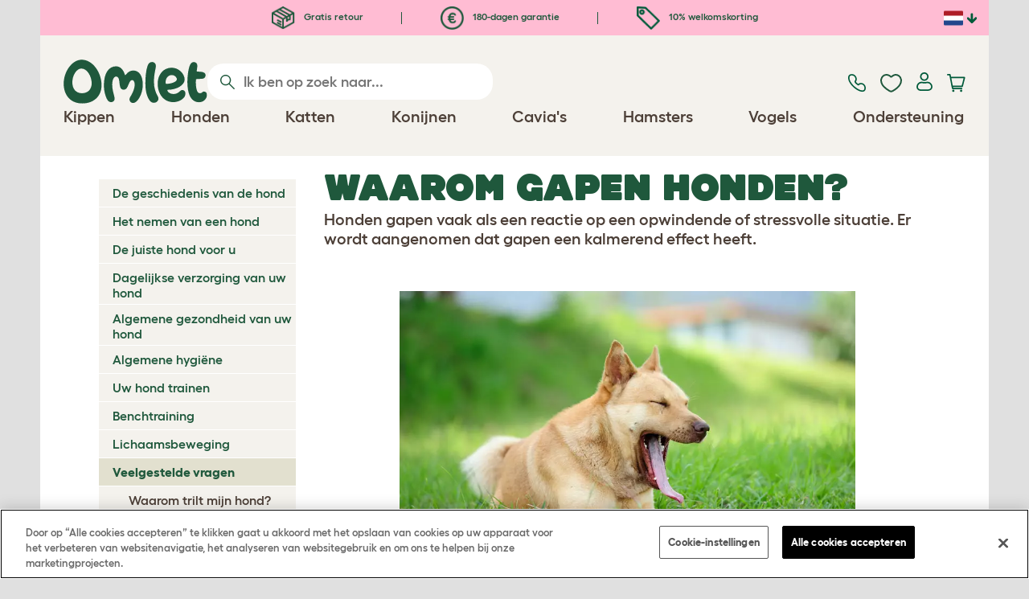

--- FILE ---
content_type: text/css
request_url: https://www.omlet.nl/assets/omlet/css/guide/guide.css?s=16211
body_size: 18063
content:
ul.pagination{display:flex;align-items:center;justify-content:center;gap:4px}ul.pagination li a,ul.pagination li span{border:0;border-radius:100%!important;width:50px;height:50px;display:inline-flex;align-items:center;justify-content:center;overflow:hidden;color:#4c3f37;font-weight:500}ul.pagination li a:hover,ul.pagination li span:hover{background:0 0}ul.pagination li a:hover{background:#f4f2ed}ul.pagination li.active a,ul.pagination li.active a:hover,ul.pagination li.active span,ul.pagination li.active span:hover{background:0 0;color:#1f583c;font-weight:700}ul.pagination li:first-child a,ul.pagination li:first-child span,ul.pagination li:last-child a,ul.pagination li:last-child span{text-indent:-999px;background:#ffbcd3;padding:0}ul.pagination li:first-child a:before,ul.pagination li:first-child span:before,ul.pagination li:last-child a:before,ul.pagination li:last-child span:before{display:block;color:#1f583c;background:no-repeat 50%/contain;content:"";width:20px;height:20px;flex-shrink:0}ul.pagination li:first-child.disabled a,ul.pagination li:first-child.disabled span,ul.pagination li:last-child.disabled a,ul.pagination li:last-child.disabled span{color:#e2e0cf;background:#f4f2ed;cursor:not-allowed!important}ul.pagination li.mobile-text{padding-left:10px;padding-right:10px}ul.pagination li:first-child a:before,ul.pagination li:first-child span:before{background-image:url("data:image/svg+xml,%3Csvg xmlns='http://www.w3.org/2000/svg' viewBox='0 0 21 20' preserveAspectRatio='none' fill='none'%3E%3Cpath fill='%231F583C' d='M17.758 12.676H7.657l3.925 3.96a2.278 2.278 0 0 1 0 3.201 2.23 2.23 0 0 1-3.172 0L.654 12.012l-.001-.002a2.347 2.347 0 0 1-.147-.163c-.022-.026-.04-.055-.06-.08l-.07-.097a1.513 1.513 0 0 1-.06-.1c-.018-.03-.037-.059-.053-.09-.018-.035-.033-.069-.05-.105l-.044-.097c-.014-.034-.025-.069-.037-.102-.012-.035-.026-.07-.036-.107-.011-.034-.018-.068-.026-.103-.01-.037-.02-.074-.028-.112-.008-.04-.012-.08-.017-.12-.004-.032-.011-.065-.014-.098a2.234 2.234 0 0 1 0-.447c.003-.033.01-.066.014-.1.005-.039.01-.079.017-.119.007-.038.018-.074.028-.112.008-.034.016-.069.026-.103.01-.036.024-.071.036-.107.012-.034.023-.069.037-.101.014-.033.03-.065.045-.098.016-.034.031-.07.049-.104.016-.032.035-.06.053-.09a1.58 1.58 0 0 1 .13-.196l.06-.082c.046-.057.095-.111.147-.163l.001-.001 7.582-7.65A2.226 2.226 0 0 1 9.823.5c.575 0 1.149.22 1.586.663a2.278 2.278 0 0 1 0 3.2L7.657 8.15h10.1A2.254 2.254 0 0 1 20 10.414a2.254 2.254 0 0 1-2.244 2.263l.002-.001Z'/%3E%3C/svg%3E")}ul.pagination li:last-child a:before,ul.pagination li:last-child span:before{background-image:url("data:image/svg+xml,%3Csvg xmlns='http://www.w3.org/2000/svg' viewBox='0 0 21 20' fill='none'%3E%3Cpath fill='%231F583C' d='M2.242 8.324h10.101l-3.925-3.96a2.278 2.278 0 0 1 0-3.201 2.23 2.23 0 0 1 3.172 0l7.756 7.825.001.002c.052.052.1.107.147.163.022.026.04.055.06.08l.07.097c.022.033.041.066.06.1.018.03.037.059.053.09.018.035.033.069.05.105l.044.097c.014.034.024.069.037.102.012.035.026.07.037.107.01.034.017.068.025.103.01.037.02.074.027.112.009.04.013.08.018.12.004.032.011.065.014.098.015.148.015.298 0 .447-.003.033-.01.066-.014.1-.005.039-.01.079-.018.119-.006.038-.017.074-.027.112a2.763 2.763 0 0 1-.026.103c-.01.036-.024.071-.036.107-.012.034-.023.069-.037.101-.014.033-.03.065-.045.098-.016.034-.031.07-.049.104-.016.032-.035.06-.053.09a1.61 1.61 0 0 1-.13.196l-.06.082a2.074 2.074 0 0 1-.147.163l-.001.002-7.582 7.65a2.226 2.226 0 0 1-1.587.662c-.575 0-1.149-.22-1.586-.663a2.278 2.278 0 0 1 0-3.2l3.752-3.787h-10.1A2.254 2.254 0 0 1 0 10.586a2.254 2.254 0 0 1 2.243-2.263v.001Z'/%3E%3C/svg%3E")}@media (min-width:768px){ul.pagination{justify-content:flex-end}ul.pagination:first-child a,ul.pagination:first-child span,ul.pagination:last-child a,ul.pagination:last-child span{width:35px;height:35px}ul.pagination:first-child a:before,ul.pagination:first-child span:before,ul.pagination:last-child a:before,ul.pagination:last-child span:before{width:16px!important;height:16px!important}}.grid-products{display:grid;grid-template-columns:repeat(1,1fr);grid-template-rows:repeat(7,min-content);text-align:center;gap:20px;color:#4c3f37}@media (min-width:370px) and (max-width:550px){.grid-products.double-columns{grid-template-columns:repeat(2,minmax(0,1fr))}.grid-products.double-columns .grid-products-item .product-name{font-size:16px}}.grid-products.grid-products-rows-2 .grid-products-item{grid-row:auto/span 2}.grid-products.grid-products-rows-3 .grid-products-item{grid-row:auto/span 3}.grid-products.grid-products-rows-4 .grid-products-item{grid-row:auto/span 4}.grid-products.grid-products-rows-5 .grid-products-item{grid-row:auto/span 5}.grid-products.grid-products-rows-6 .grid-products-item{grid-row:auto/span 6}.grid-products.grid-products-rows-7 .grid-products-item{grid-row:auto/span 7}@media (min-width:550px){.grid-products{grid-template-columns:repeat(2,1fr)}}@media (min-width:992px){.grid-products{grid-template-columns:repeat(3,1fr)}}@media (min-width:1200px){.grid-products{grid-template-columns:repeat(4,1fr)}.grid-products.grid-products-narrow{grid-template-columns:repeat(3,1fr)}}.grid-products .grid-products-item{position:relative;display:grid;grid-template-rows:subgrid;grid-row:auto/span 7;row-gap:5px}.grid-products .grid-products-item .product-name .part-number{font-size:14px}.grid-products .grid-products-item .card-discount{position:absolute;display:none;justify-content:center;align-items:center;top:10px;right:10px;border-radius:50%;width:50px;height:50px;color:#fff;background-color:#ff6d38;z-index:1}.grid-products .grid-products-item .card-discount.active{display:flex}.grid-products .grid-products-item .card-discount p{font-size:16px!important;margin:0;color:#fff}.grid-products .grid-products-item .card-discount.sale-icon{background-size:29px 29px;background-repeat:no-repeat;background-position:center}@media (max-width:767px){.grid-products .grid-products-item .card-discount--filter-category{width:35px;height:35px}.grid-products .grid-products-item .card-discount--filter-category p{font-size:14px!important}.grid-products .grid-products-item .card-discount--filter-category svg{transform:scale(.6)}}.grid-products .grid-products-item .product-image{align-items:center;justify-content:center;margin-bottom:5px}.grid-products .grid-products-item .product-image a{display:block;width:100%}.grid-products .grid-products-item .product-image img{max-width:100%;height:auto}.grid-products .grid-products-item .product-image h6.missing-image{display:flex;align-items:center;justify-content:center;border-radius:20px;font-size:18px}.grid-products .grid-products-item .discount{text-decoration:line-through;color:#9a9a9a;display:inline-block;margin-right:7px}.grid-products .grid-products-item .product-stock .js-product-stock-message{padding:2px 6px 2px 6px;font-size:14px;border-radius:10px;margin-top:4px;background-color:#e2e0cf}.grid-products .grid-products-item .v6-stars .agg-reviews-star{width:20px;height:20px}.grid-products .grid-products-item .discount-badge{background-color:#FF6D38;position:absolute;border-radius:50%;width:4rem;aspect-ratio:1;display:flex;justify-content:center;align-items:center;justify-self:flex-start;align-self:flex-start;color:#fff;font-size:12pt}@media (min-width:768px){.grid-products .grid-products-item .discount-badge{translate:-15px -15px;z-index:10}}.grid-products .grid-products-targeted{display:none}.basket-upsell-targeted-products{display:none}.omlet-block,.omlet-visible{display:block}.omlet-inline{display:inline}.omlet-inline-block{display:inline-block}.omlet-hidden{display:none}@media (max-width:320px){.omlet-hidden-xs{display:none!important}.omlet-visible-xs{display:block}}@media (min-width:321px){.omlet-hidden-sm{display:none!important}.omlet-block-sm,.omlet-visible-sm{display:block}}@media (min-width:768px){.omlet-hidden-md{display:none!important}.omlet-block-md,.omlet-visible-md{display:block}}@media (min-width:992px){.omlet-hidden-lg{display:none!important}.omlet-block-lg,.omlet-visible-lg{display:block}}@media (min-width:1200px){.omlet-hidden-xl{display:none!important}.omlet-block-xl,.omlet-visible-xl{display:block}}.omlet-wrap-2{flex:0 0 50%}.omlet-wrap-3{flex:0 0 33.333333%}.omlet-wrap-4{flex:0 0 25%}.omlet-wrap-5{flex:0 0 20%}.omlet-wrap-8{flex:0 0 12.5%}.omlet-wrap-9{flex:0 0 11.111111%}.omlet-wrap-10{flex:0 0 10%}.omlet-background-green-light{background:#96f288}.omlet-background-green-med{background:#6b8408}.omlet-background-green-dark{background:#133922}.omlet-background-btn-med{background:#2d2d2d}.omlet-background-btn-dark{background:#0f0f0f}.omlet-background-grey{background:#929292}.omlet-background-grey-darker{background:#2D2D2C}.omlet-background-chicken{background:#9cbd08}.omlet-background-chicken-darker{background:#6b8408}.omlet-background-cat{background:#1B51A7}.omlet-background-cat-darker{background:#0E0548}.omlet-background-dog{background:#815032}.omlet-background-dog-darker{background:#534135}.omlet-background-rabbit{background:#81007F}.omlet-background-rabbit-darker{background:#40003F}.omlet-background-guinea-pig{background:#A11651}.omlet-background-guinea-pig-darker{background:#510034}.omlet-background-hamster{background:#F39200}.omlet-background-hamster-darker{background:#FF9149}.omlet-background-bird{background:#CC1719}.omlet-background-bird-darker{background:#550D0E}.omlet-background-bee{background:#FC0}.omlet-background-bee-darker{background:#FDA50F}.omlet-background-green{background:#1f583c}.omlet-background-green-light{background:#96f288}.omlet-background-green-dark{background:#133922}.omlet-background-green-positive{background:#69991E}.omlet-background-grey{background:#f4f2ed}.omlet-background-grey-light{background:#fff}.omlet-background-grey-dark{background:#e2e0cf}.omlet-background-grey-alt{background:#8a8a8a}.omlet-background-grey-inactive{background:#9a9a9a}.omlet-background-grey-body{background:#e0e0e0}.omlet-background-grey-border{background:#d9d9d9}.omlet-background-pink{background:#ffbcd3}.omlet-background-pink-light{background:#ffd8eb}.omlet-background-pink-dark{background:#d87f9c}.omlet-background-cool-brown{background:#4c3f37}.omlet-background-cool-brown-light{background:#c9a970}.omlet-background-cool-brown-dark{background:#272422}.omlet-background-blue{background:#4969e4}.omlet-background-blue-light{background:#97e1f5}.omlet-background-blue-dark{background:#1e2dab}.omlet-background-mustard{background:#E5DA17}.omlet-background-mustard-light{background:#fff494}.omlet-background-mustard-dark{background:#837c1d}.omlet-background-pink-brown{background:#a05a5a}.omlet-background-pink-brown-light{background:#ba8380}.omlet-background-pink-brown-dark{background:#643c3a}.omlet-background-orange{background:#ff6d38}.omlet-background-orange-light{background:#fdc286}.omlet-background-orange-dark{background:#8f4426}.omlet-background-red-error{background:#991113}.omlet-background-shades-100{background:#2d2d2d}.omlet-color-green-light{color:#96f288!important}.omlet-color-green-med{color:#6b8408!important}.omlet-color-green-dark{color:#133922!important}.omlet-color-btn-med{color:#2d2d2d!important}.omlet-color-btn-dark{color:#0f0f0f!important}.omlet-color-chicken{color:#9cbd08!important}.omlet-color-chicken-darker{color:#6b8408!important}.omlet-color-cat{color:#1B51A7!important}.omlet-color-cat-darker{color:#0E0548!important}.omlet-color-dog{color:#815032!important}.omlet-color-dog-darker{color:#534135!important}.omlet-color-rabbit{color:#81007F!important}.omlet-color-rabbit-darker{color:#40003F!important}.omlet-color-guinea-pig{color:#A11651!important}.omlet-color-guinea-pig-darker{color:#510034!important}.omlet-color-hamster{color:#F39200!important}.omlet-color-hamster-darker{color:#FF9149!important}.omlet-color-bird{color:#CC1719!important}.omlet-color-bird-darker{color:#550D0E!important}.omlet-color-bee{color:#FC0!important}.omlet-color-bee-darker{color:#FDA50F!important}.omlet-color-green{color:#1f583c!important}.omlet-color-green-light{color:#96f288!important}.omlet-color-green-dark{color:#133922!important}.omlet-color-green-positive{color:#69991E!important}.h1.omlet-color-grey,.omlet-color-grey,h1.omlet-color-grey{color:#f4f2ed!important}.omlet-color-grey-light{color:#fff!important}.omlet-color-grey-dark{color:#e2e0cf!important}.omlet-color-grey-alt{color:#8a8a8a!important}.omlet-color-grey-inactive{color:#9a9a9a!important}.omlet-color-grey-body{color:#e0e0e0!important}.omlet-color-grey-border{color:#d9d9d9!important}.omlet-color-pink{color:#ffbcd3!important}.omlet-color-pink-light{color:#ffd8eb!important}.omlet-color-pink-dark{color:#d87f9c!important}.omlet-color-cool-brown{color:#4c3f37!important}.omlet-color-cool-brown-light{color:#c9a970!important}.omlet-color-cool-brown-dark{color:#272422!important}.omlet-color-blue{color:#4969e4!important}.omlet-color-blue-light{color:#97e1f5!important}.omlet-color-blue-dark{color:#1e2dab!important}.omlet-color-mustard{color:#E5DA17!important}.omlet-color-mustard-light{color:#fff494!important}.omlet-color-mustard-dark{color:#837c1d!important}.omlet-color-pink-brown{color:#a05a5a!important}.omlet-color-pink-brown-light{color:#ba8380!important}.omlet-color-pink-brown-dark{color:#643c3a!important}.omlet-color-orange{color:#ff6d38!important}.omlet-color-orange-light{color:#fdc286!important}.omlet-color-orange-dark{color:#8f4426!important}.omlet-color-red-error{color:#991113!important}.omlet-color-shades-100{color:#2d2d2d!important}.omlet-flex-100{flex:0 0 100%}.omlet-flex-90{flex:0 0 90%}.omlet-flex-80{flex:0 0 80%}.omlet-flex-75{flex:0 0 75%}.omlet-flex-70{flex:0 0 70%}.omlet-flex-66{flex:0 0 66.666667%}.omlet-flex-60{flex:0 0 60%}.omlet-flex-50{flex:0 0 50%}.omlet-flex-33{flex:0 0 33.333333%}.omlet-flex-25{flex:0 0 25%}.omlet-flex-20{flex:0 0 20%}.omlet-flex-12{flex:0 0 12.5%}.omlet-flex-10{flex:0 0 10%}@media (max-width:320px){.omlet-flex-unset-xs{flex:unset}.omlet-flex-100-xs{flex:0 0 100%}.omlet-flex-90-xs{flex:0 0 90%}.omlet-flex-80-xs{flex:0 0 80%}.omlet-flex-75-xs{flex:0 0 75%}.omlet-flex-70-xs{flex:0 0 70%}.omlet-flex-66-xs{flex:0 0 66.666667%}.omlet-flex-60-xs{flex:0 0 60%}.omlet-flex-50-xs{flex:0 0 50%}.omlet-flex-40-xs{flex:0 0 40%}.omlet-flex-33-xs{flex:0 0 33.333333%}.omlet-flex-30-xs{flex:0 0 30%}.omlet-flex-25-xs{flex:0 0 25%}.omlet-flex-20-xs{flex:0 0 20%}.omlet-flex-12-xs{flex:0 0 12.5%}.omlet-flex-10-xs{flex:0 0 10%}}@media (min-width:321px) and (max-width:767px){.omlet-flex-unset-sm{flex:unset}.omlet-flex-100-sm{flex:0 0 100%}.omlet-flex-90-sm{flex:0 0 90%}.omlet-flex-80-sm{flex:0 0 80%}.omlet-flex-75-sm{flex:0 0 75%}.omlet-flex-70-sm{flex:0 0 70%}.omlet-flex-66-sm{flex:0 0 66.666667%}.omlet-flex-60-sm{flex:0 0 60%}.omlet-flex-50-sm{flex:0 0 50%}.omlet-flex-40-sm{flex:0 0 40%}.omlet-flex-33-sm{flex:0 0 33.333333%}.omlet-flex-30-sm{flex:0 0 30%}.omlet-flex-25-sm{flex:0 0 25%}.omlet-flex-20-sm{flex:0 0 20%}.omlet-flex-12-sm{flex:0 0 12.5%}.omlet-flex-10-sm{flex:0 0 10%}}@media (min-width:768px) and (max-width:991px){.omlet-flex-unset-md{flex:unset}.omlet-flex-100-md{flex:0 0 100%}.omlet-flex-90-md{flex:0 0 90%}.omlet-flex-80-md{flex:0 0 80%}.omlet-flex-75-md{flex:0 0 75%}.omlet-flex-70-md{flex:0 0 70%}.omlet-flex-66-md{flex:0 0 66.666667%}.omlet-flex-60-md{flex:0 0 60%}.omlet-flex-50-md{flex:0 0 50%}.omlet-flex-40-md{flex:0 0 40%}.omlet-flex-33-md{flex:0 0 33.333333%}.omlet-flex-30-md{flex:0 0 30%}.omlet-flex-25-md{flex:0 0 25%}.omlet-flex-20-md{flex:0 0 20%}.omlet-flex-12-md{flex:0 0 12.5%}.omlet-flex-10-md{flex:0 0 10%}}@media (min-width:992px) and (max-width:1199px){.omlet-flex-unset-lg{flex:unset}.omlet-flex-100-lg{flex:0 0 100%}.omlet-flex-90-lg{flex:0 0 90%}.omlet-flex-80-lg{flex:0 0 80%}.omlet-flex-75-lg{flex:0 0 75%}.omlet-flex-70-lg{flex:0 0 70%}.omlet-flex-66-lg{flex:0 0 66.666667%}.omlet-flex-60-lg{flex:0 0 60%}.omlet-flex-50-lg{flex:0 0 50%}.omlet-flex-40-lg{flex:0 0 40%}.omlet-flex-33-lg{flex:0 0 33.333333%}.omlet-flex-30-lg{flex:0 0 30%}.omlet-flex-25-lg{flex:0 0 25%}.omlet-flex-20-lg{flex:0 0 20%}.omlet-flex-12-lg{flex:0 0 12.5%}.omlet-flex-10-lg{flex:0 0 10%}}@media (min-width:1200px){.omlet-flex-unset-xl{flex:unset}.omlet-flex-100-xl{flex:0 0 100%}.omlet-flex-90-xl{flex:0 0 90%}.omlet-flex-80-xl{flex:0 0 80%}.omlet-flex-75-xl{flex:0 0 75%}.omlet-flex-70-xl{flex:0 0 70%}.omlet-flex-66-xl{flex:0 0 66.666667%}.omlet-flex-60-xl{flex:0 0 60%}.omlet-flex-50-xl{flex:0 0 50%}.omlet-flex-40-xl{flex:0 0 40%}.omlet-flex-33-xl{flex:0 0 33.333333%}.omlet-flex-30-xl{flex:0 0 30%}.omlet-flex-25-xl{flex:0 0 25%}.omlet-flex-20-xl{flex:0 0 20%}.omlet-flex-12-xl{flex:0 0 12.5%}.omlet-flex-10-xl{flex:0 0 10%}}@media (max-width:320px){.omlet-flex-xs{display:flex}.omlet-flex-row-xs{display:flex;flex-direction:row}.omlet-flex-row-reverse-xs{display:flex;flex-direction:row-reverse}.omlet-flex-column-xs{display:flex;flex-direction:column}.omlet-flex-column-reverse-xs{display:flex;flex-direction:column-reverse}}@media (min-width:321px){.omlet-flex-sm{display:flex}.omlet-flex-row-sm{display:flex;flex-direction:row}.omlet-flex-row-reverse-sm{display:flex;flex-direction:row-reverse}.omlet-flex-column-sm{display:flex;flex-direction:column}.omlet-flex-column-reverse-sm{display:flex;flex-direction:column-reverse}}@media (min-width:768px){.omlet-flex-md{display:flex}.omlet-flex-row-md{display:flex;flex-direction:row}.omlet-flex-row-reverse-md{display:flex;flex-direction:row-reverse}.omlet-flex-column-md{display:flex;flex-direction:column}.omlet-flex-column-reverse-md{display:flex;flex-direction:column-reverse}}@media (min-width:992px){.omlet-flex-lg{display:flex}.omlet-flex-row-lg{display:flex;flex-direction:row}.omlet-flex-row-reverse-lg{display:flex;flex-direction:row-reverse}.omlet-flex-column-lg{display:flex;flex-direction:column}.omlet-flex-column-reverse-lg{display:flex;flex-direction:column-reverse}}@media (min-width:1200px){.omlet-flex-xl{display:flex}.omlet-flex-row-xl{display:flex;flex-direction:row}.omlet-flex-row-reverse-xl{display:flex;flex-direction:row-reverse}.omlet-flex-column-xl{display:flex;flex-direction:column}.omlet-flex-column-reverse-xl{display:flex;flex-direction:column-reverse}}.omlet-flex{display:flex}.omlet-flex-row{display:flex;flex-direction:row}.omlet-flex-row-reverse{display:flex;flex-direction:row-reverse}.omlet-flex-column{display:flex;flex-direction:column}.omlet-flex-column-reverse{display:flex;flex-direction:column-reverse}.omlet-flex-wrap{flex-wrap:wrap}.omlet-flex-nowrap{flex-wrap:nowrap}.omlet-flex-row{flex-direction:row}@media (max-width:320px){.omlet-flex-row.flex-xs{flex-direction:row}}.omlet-flex-row-reverse{flex-direction:row-reverse}.omlet-flex-column{flex-direction:column}@media (max-width:320px){.omlet-flex-column-xs{flex-direction:column}}@media (min-width:321px){.omlet-flex-column-sm{flex-direction:column}}@media (min-width:768px){.omlet-flex-column-md{flex-direction:column}}@media (min-width:992px){.omlet-flex-column-lg{flex-direction:column}}@media (min-width:1200px){.omlet-flex-column-xl{flex-direction:column}}.omlet-flex-column-reverse{flex-direction:column-reverse}.omlet-justify-between{justify-content:space-between}.omlet-justify-around{justify-content:space-around}.omlet-justify-center{justify-content:center}.omlet-justify-start{justify-content:flex-start}.omlet-justify-end{justify-content:flex-end}.omlet-align-start{align-items:flex-start}.omlet-align-end{align-items:flex-end}.omlet-align-stretch{align-items:stretch}.omlet-align-baseline{align-items:baseline}.omlet-align-center{align-items:center}.omlet-no-underline{text-decoration:none}@media (max-width:320px){.omlet-flex-column-reverse-xs{flex-direction:column-reverse}.omlet-justify-between-xs{justify-content:space-between}.omlet-justify-around-xs{justify-content:space-around}.omlet-justify-center-xs{justify-content:center}.omlet-justify-start-xs{justify-content:flex-start}.omlet-justify-end-xs{justify-content:flex-end}.omlet-align-start-xs{align-items:flex-start}.omlet-align-end-xs{align-items:flex-end}.omlet-align-stretch-xs{align-items:stretch}.omlet-align-baseline-xs{align-items:baseline}.omlet-align-center-xs{align-items:center}}@media (min-width:321px) and (max-width:767px){.omlet-flex-column-reverse-sm{flex-direction:column-reverse}.omlet-justify-between-sm{justify-content:space-between}.omlet-justify-around-sm{justify-content:space-around}.omlet-justify-center-sm{justify-content:center}.omlet-justify-start-sm{justify-content:flex-start}.omlet-justify-end-sm{justify-content:flex-end}.omlet-align-start-sm{align-items:flex-start}.omlet-align-end-sm{align-items:flex-end}.omlet-align-stretch-sm{align-items:stretch}.omlet-align-baseline-sm{align-items:baseline}.omlet-align-center-sm{align-items:center}}@media (min-width:768px) and (max-width:991px){.omlet-flex-column-reverse-md{flex-direction:column-reverse}.omlet-justify-between-md{justify-content:space-between}.omlet-justify-around-md{justify-content:space-around}.omlet-justify-center-md{justify-content:center}.omlet-justify-start-md{justify-content:flex-start}.omlet-justify-end-md{justify-content:flex-end}.omlet-align-start-md{align-items:flex-start}.omlet-align-end-md{align-items:flex-end}.omlet-align-stretch-md{align-items:stretch}.omlet-align-baseline-md{align-items:baseline}.omlet-align-center-md{align-items:center}}@media (min-width:992px) and (max-width:1199px){.omlet-flex-column-reverse-lg{flex-direction:column-reverse}.omlet-justify-between-lg{justify-content:space-between}.omlet-justify-around-lg{justify-content:space-around}.omlet-justify-center-lg{justify-content:center}.omlet-justify-start-lg{justify-content:flex-start}.omlet-justify-end-lg{justify-content:flex-end}.omlet-align-start-lg{align-items:flex-start}.omlet-align-end-lg{align-items:flex-end}.omlet-align-stretch-lg{align-items:stretch}.omlet-align-baseline-lg{align-items:baseline}.omlet-align-center-lg{align-items:center}}@media (min-width:1200px){.omlet-flex-column-reverse-xl{flex-direction:column-reverse}.omlet-justify-between-xl{justify-content:space-between}.omlet-justify-around-xl{justify-content:space-around}.omlet-justify-center-xl{justify-content:center}.omlet-justify-start-xl{justify-content:flex-start}.omlet-justify-end-xl{justify-content:flex-end}.omlet-align-start-xl{align-items:flex-start}.omlet-align-end-xl{align-items:flex-end}.omlet-align-stretch-xl{align-items:stretch}.omlet-align-baseline-xl{align-items:baseline}.omlet-align-center-xl{align-items:center}}.omlet-margin-horizontal{margin-left:10px!important;margin-right:10px!important}.omlet-margin-horizontal-20{margin-left:20px!important;margin-right:20px!important}.omlet-margin-vertical{margin-top:10px!important;margin-bottom:10px!important}.omlet-margin-vertical-20{margin-top:20px!important;margin-bottom:20px!important}.omlet-margin-bottom-20{margin-bottom:20px!important}.omlet-margin-top-20{margin-top:20px!important}.omlet-margin-left-20{margin-left:20px!important}.omlet-margin-right-20{margin-right:20px!important}.omlet-margin-20{margin:20px!important}.omlet-margin-top-5{margin-top:5px!important}.omlet-margin-bottom-5{margin-bottom:5px!important}.omlet-margin-left-5{margin-left:5px!important}.omlet-margin-right-5{margin-right:5px!important}.omlet-margin-5{margin:5px!important}.omlet-margin-top{margin-top:10px!important}.omlet-margin-bottom{margin-bottom:10px!important}.omlet-margin-left{margin-left:10px!important}.omlet-margin-right{margin-right:10px!important}.omlet-margin{margin:10px!important}.omlet-no-space{margin:0;padding:0}.omlet-padding-horizontal{padding-left:10px;padding-right:10px}.omlet-padding-horizontal-20{padding-left:20px;padding-right:20px}.omlet-padding-vertical{padding-top:10px;padding-bottom:10px}.omlet-padding-vertical-20{padding-top:20px;padding-bottom:20px}.omlet-padding-top-20{padding-top:20px}.omlet-padding-bottom-20{padding-bottom:20px}.omlet-padding-left-20{padding-left:20px}.omlet-padding-right-20{padding-right:20px}.omlet-padding-20{padding:20px}.omlet-padding-top-5{padding-top:5px}.omlet-padding-top-10{padding-top:10px}.omlet-padding-bottom-5{padding-bottom:5px}.omlet-padding-left-5{padding-left:5px}.omlet-padding-right-5{padding-right:5px}.omlet-padding-5{padding:5px}.omlet-padding-top{padding-top:10px}.omlet-padding-bottom{padding-bottom:10px}.omlet-padding-left{padding-left:10px}.omlet-padding-right{padding-right:10px}.omlet-padding{padding:10px}.omlet-no-horizontal-padding{padding-left:0!important;padding-right:0!important}.omlet-no-vertical-padding{padding-top:0!important;padding-bottom:0!important}.omlet-no-padding{padding:0!important}.omlet-no-horizontal-margin{margin-left:0!important;margin-right:0!important}.omlet-no-vertical-margin{margin-top:0!important;margin-bottom:0!important}.omlet-no-margin{margin:0!important}@media (min-width:1200px){.omlet-regular-padding{padding:10px 70px}}@media (min-width:992px) and (max-width:1199px){.omlet-regular-padding{padding:10px 50px}}@media (min-width:768px) and (max-width:991px){.omlet-regular-padding{padding:10px 30px}}@media (min-width:321px) and (max-width:767px){.omlet-regular-padding{padding:10px 20px}}@media (max-width:320px){.omlet-regular-padding{padding:10px 10px}}.omlet-no-transform{text-transform:none!important}.omlet-no-underline{text-decoration:none!important}.omlet-letter-spacing-0{letter-spacing:0}.omlet-letter-spacing-110{letter-spacing:.1px}.omlet-letter-spacing-120{letter-spacing:.2px}.omlet-letter-spacing-140{letter-spacing:.4px}.omlet-letter-spacing-150{letter-spacing:.5px}.omlet-letter-spacing-160{letter-spacing:.6px}.omlet-letter-spacing-180{letter-spacing:.8px}.omlet-letter-spacing-200{letter-spacing:1px}.omlet-letter-spacing-100{letter-spacing:-1px}.omlet-letter-spacing-80{letter-spacing:-.8px}.omlet-letter-spacing-60{letter-spacing:-.6px}.omlet-letter-spacing-50{letter-spacing:-.5px}.omlet-letter-spacing-40{letter-spacing:-.4px}.omlet-letter-spacing-20{letter-spacing:-.2px}.omlet-letter-spacing-10{letter-spacing:-.1px}.omlet-header-large{font-size:80px}.omlet-header-medium{font-size:46px}.omlet-header-small{font-size:22px}.omlet-header-tiny{font-size:12px}.omlet-text-center{text-align:center}.omlet-text-left{text-align:left}.omlet-text-right{text-align:right}.omlet-text-justify{text-align:justify}.omlet-text-nowrap{white-space:nowrap}.omlet-text-truncate{overflow:hidden;text-overflow:ellipsis;white-space:nowrap}.omlet-text-break{word-break:break-word}.omlet-text-uppercase{text-transform:uppercase}.omlet-text-lowercase{text-transform:lowercase}.omlet-text-capitalize{text-transform:capitalize}.omlet-text-underline{text-decoration:underline}.omlet-text-italic{font-style:italic}.omlet-text-bold{font-weight:700}.omlet-text-normal{font-weight:400}.omlet-text-light{font-weight:lighter}.omlet-text-regular{font-weight:400}.omlet-text-medium{font-weight:500}.omlet-text-semibold{font-weight:600}.omlet-text-heavy{font-weight:700}.omlet-text-black{font-weight:900}@media (max-width:320px){.omlet-text-left-xs{text-align:left}.omlet-text-center-xs{text-align:center}.omlet-text-right-xs{text-align:right}.omlet-text-justify-xs{text-align:justify}.omlet-text-nowrap-xs{white-space:nowrap}.omlet-text-truncate-xs{overflow:hidden;text-overflow:ellipsis;white-space:nowrap}.omlet-text-break-xs{word-break:break-word}.omlet-text-uppercase-xs{text-transform:uppercase}.omlet-text-lowercase-xs{text-transform:lowercase}.omlet-text-capitalize-xs{text-transform:capitalize}.omlet-text-underline-xs{text-decoration:underline}.omlet-text-italic-xs{font-style:italic}.omlet-text-bold-xs{font-weight:700}.omlet-text-normal-xs{font-weight:400}.omlet-text-light-xs{font-weight:lighter}.omlet-text-regular-xs{font-weight:400}.omlet-text-medium-xs{font-weight:500}.omlet-text-semibold-xs{font-weight:600}.omlet-text-heavy-xs{font-weight:700}.omlet-text-black-xs{font-weight:900}}@media (min-width:321px) and (max-width:767px){.omlet-text-left-sm{text-align:left}.omlet-text-center-sm{text-align:center}.omlet-text-right-sm{text-align:right}.omlet-text-justify-sm{text-align:justify}.omlet-text-nowrap-sm{white-space:nowrap}.omlet-text-truncate-sm{overflow:hidden;text-overflow:ellipsis;white-space:nowrap}.omlet-text-break-sm{word-break:break-word}.omlet-text-uppercase-sm{text-transform:uppercase}.omlet-text-lowercase-sm{text-transform:lowercase}.omlet-text-capitalize-sm{text-transform:capitalize}.omlet-text-underline-sm{text-decoration:underline}.omlet-text-italic-sm{font-style:italic}.omlet-text-bold-sm{font-weight:700}.omlet-text-normal-sm{font-weight:400}.omlet-text-light-sm{font-weight:lighter}.omlet-text-regular-sm{font-weight:400}.omlet-text-medium-sm{font-weight:500}.omlet-text-semibold-sm{font-weight:600}.omlet-text-heavy-sm{font-weight:700}.omlet-text-black-sm{font-weight:900}}@media (min-width:768px) and (max-width:991px){.omlet-text-left-md{text-align:left}.omlet-text-center-md{text-align:center}.omlet-text-right-md{text-align:right}.omlet-text-justify-md{text-align:justify}.omlet-text-nowrap-md{white-space:nowrap}.omlet-text-truncate-md{overflow:hidden;text-overflow:ellipsis;white-space:nowrap}.omlet-text-break-md{word-break:break-word}.omlet-text-uppercase-md{text-transform:uppercase}.omlet-text-lowercase-md{text-transform:lowercase}.omlet-text-capitalize-md{text-transform:capitalize}.omlet-text-underline-md{text-decoration:underline}.omlet-text-italic-md{font-style:italic}.omlet-text-bold-md{font-weight:700}.omlet-text-normal-md{font-weight:400}.omlet-text-light-md{font-weight:lighter}.omlet-text-regular-md{font-weight:400}.omlet-text-medium-md{font-weight:500}.omlet-text-semibold-md{font-weight:600}.omlet-text-heavy-md{font-weight:700}.omlet-text-black-md{font-weight:900}}@media (min-width:992px) and (max-width:1199px){.omlet-text-left-lg{text-align:left}.omlet-text-center-lg{text-align:center}.omlet-text-right-lg{text-align:right}.omlet-text-justify-lg{text-align:justify}.omlet-text-nowrap-lg{white-space:nowrap}.omlet-text-truncate-lg{overflow:hidden;text-overflow:ellipsis;white-space:nowrap}.omlet-text-break-lg{word-break:break-word}.omlet-text-uppercase-lg{text-transform:uppercase}.omlet-text-lowercase-lg{text-transform:lowercase}.omlet-text-capitalize-lg{text-transform:capitalize}.omlet-text-underline-lg{text-decoration:underline}.omlet-text-italic-lg{font-style:italic}.omlet-text-bold-lg{font-weight:700}.omlet-text-normal-lg{font-weight:400}.omlet-text-light-lg{font-weight:lighter}.omlet-text-regular-lg{font-weight:400}.omlet-text-medium-lg{font-weight:500}.omlet-text-semibold-lg{font-weight:600}.omlet-text-heavy-lg{font-weight:700}.omlet-text-black-lg{font-weight:900}}@media (min-width:1200px){.omlet-text-left-xl{text-align:left}.omlet-text-center-xl{text-align:center}.omlet-text-right-xl{text-align:right}.omlet-text-justify-xl{text-align:justify}.omlet-text-nowrap-xl{white-space:nowrap}.omlet-text-truncate-xl{overflow:hidden;text-overflow:ellipsis;white-space:nowrap}.omlet-text-break-xl{word-break:break-word}.omlet-text-uppercase-xl{text-transform:uppercase}.omlet-text-lowercase-xl{text-transform:lowercase}.omlet-text-capitalize-xl{text-transform:capitalize}.omlet-text-underline-xl{text-decoration:underline}.omlet-text-italic-xl{font-style:italic}.omlet-text-bold-xl{font-weight:700}.omlet-text-normal-xl{font-weight:400}.omlet-text-light-xl{font-weight:lighter}.omlet-text-regular-xl{font-weight:400}.omlet-text-medium-xl{font-weight:500}.omlet-text-semibold-xl{font-weight:600}.omlet-text-heavy-xl{font-weight:700}.omlet-text-black-xl{font-weight:900}}.omlet-unset-width{width:unset!important}.omlet-width-100{width:100%}.omlet-width-80{width:80%}.omlet-width-75{width:75%}.omlet-width-66{width:66.66%}.omlet-width-60{width:60%}.omlet-width-50{width:50%}.omlet-width-40{width:40%}.omlet-width-30{width:30%}.omlet-width-33{width:33.33333333%}.omlet-width-25{width:25%}.omlet-width-20{width:20%}.omlet-width-10{width:10%}.omlet-width-5{width:5%}.omlet-width-10px{width:10px}.omlet-width-20px{width:20px}.omlet-width-30px{width:30px}.omlet-width-40px{width:40px}.omlet-width-50px{width:50px}.omlet-width-60px{width:60px}.omlet-width-70px{width:70px}.omlet-width-80px{width:80px}.omlet-width-90px{width:90px}.omlet-width-100px{width:100px}.omlet-width-150px{width:150px}.omlet-width-200px{width:200px}.omlet-width-250px{width:250px}.omlet-width-300px{width:300px}@media (min-width:1px){.omlet-justify-around-xs{justify-content:space-around}.omlet-justify-between-xs{justify-content:space-between}.omlet-justify-center-xs{justify-content:center}.omlet-align-start-xs{align-items:flex-start}.omlet-align-end-xs{align-items:flex-end}.omlet-align-stretch-xs{align-items:stretch}.omlet-align-baseline-xs{align-items:baseline}.omlet-align-center-xs{align-items:center}.omlet-width-100-xs{width:100%}.omlet-width-90-xs{width:90%}.omlet-width-80-xs{width:80%}.omlet-width-75-xs{width:75%}.omlet-width-70-xs{width:70%}.omlet-width-66-xs{width:66.66%}.omlet-width-60-xs{width:60%}.omlet-width-50-xs{width:50%}.omlet-width-40-xs{width:40%}.omlet-width-30-xs{width:30%}.omlet-width-33-xs{width:33.33333333%}.omlet-width-25-xs{width:25%}.omlet-width-20-xs{width:20%}.omlet-width-10-xs{width:10%}}@media (min-width:768px){.omlet-justify-around-sm{justify-content:space-around}.omlet-justify-between-sm{justify-content:space-between}.omlet-justify-center-sm{justify-content:center}.omlet-align-start-sm{align-items:flex-start}.omlet-align-end-sm{align-items:flex-end}.omlet-align-stretch-sm{align-items:stretch}.omlet-align-baseline-sm{align-items:baseline}.omlet-align-center-sm{align-items:center}.omlet-width-100-sm{width:100%}.omlet-width-90-sm{width:90%}.omlet-width-80-sm{width:80%}.omlet-width-75-sm{width:75%}.omlet-width-70-sm{width:70%}.omlet-width-66-sm{width:66.66%}.omlet-width-60-sm{width:60%}.omlet-width-50-sm{width:50%}.omlet-width-40-sm{width:40%}.omlet-width-30-sm{width:30%}.omlet-width-33-sm{width:33.33333333%}.omlet-width-25-sm{width:25%}.omlet-width-20-sm{width:20%}.omlet-width-10-sm{width:10%}}@media (min-width:992px){.omlet-justify-around-md{justify-content:space-around}.omlet-justify-between-md{justify-content:space-between}.omlet-justify-center-md{justify-content:center}.omlet-align-start-md{align-items:flex-start}.omlet-align-end-md{align-items:flex-end}.omlet-align-stretch-md{align-items:stretch}.omlet-align-baseline-md{align-items:baseline}.omlet-align-center-md{align-items:center}.omlet-width-100-md{width:100%}.omlet-width-90-md{width:90%}.omlet-width-80-md{width:80%}.omlet-width-75-md{width:75%}.omlet-width-70-md{width:70%}.omlet-width-66-md{width:66.66%}.omlet-width-60-md{width:60%}.omlet-width-50-md{width:50%}.omlet-width-40-md{width:40%}.omlet-width-30-md{width:30%}.omlet-width-33-md{width:33.33333333%}.omlet-width-25-md{width:25%}.omlet-width-20-md{width:20%}.omlet-width-10-md{width:10%}}@media (min-width:1200px){.omlet-justify-around-lg{justify-content:space-around}.omlet-justify-between-lg{justify-content:space-between}.omlet-justify-center-lg{justify-content:center}.omlet-align-start-lg{align-items:flex-start}.omlet-align-end-lg{align-items:flex-end}.omlet-align-stretch-lg{align-items:stretch}.omlet-align-baseline-lg{align-items:baseline}.omlet-align-center-lg{align-items:center}.omlet-width-100-lg{width:100%}.omlet-width-90-lg{width:90%}.omlet-width-80-lg{width:80%}.omlet-width-70-lg{width:70%}.omlet-width-75-lg{width:75%}.omlet-width-66-lg{width:66.66%}.omlet-width-60-lg{width:60%}.omlet-width-50-lg{width:50%}.omlet-width-40-lg{width:40%}.omlet-width-30-lg{width:30%}.omlet-width-33-lg{width:33.33333333%}.omlet-width-25-lg{width:25%}.omlet-width-20-lg{width:20%}.omlet-width-10-lg{width:10%}}@media (min-width:1400px){.omlet-justify-around-xl{justify-content:space-around}.omlet-justify-between-xl{justify-content:space-between}.omlet-justify-center-xl{justify-content:center}.omlet-align-start-xl{align-items:flex-start}.omlet-align-end-xl{align-items:flex-end}.omlet-align-stretch-xl{align-items:stretch}.omlet-align-baseline-xl{align-items:baseline}.omlet-align-center-xl{align-items:center}.omlet-width-100-xl{width:100%}.omlet-width-90-xl{width:90%}.omlet-width-80-xl{width:80%}.omlet-width-70-xl{width:70%}.omlet-width-75-xl{width:75%}.omlet-width-66-xl{width:66.66%}.omlet-width-60-xl{width:60%}.omlet-width-50-xl{width:50%}.omlet-width-40-xl{width:40%}.omlet-width-30-xl{width:30%}.omlet-width-33-xl{width:33.33333333%}.omlet-width-25-xl{width:25%}.omlet-width-20-xl{width:20%}.omlet-width-10-xl{width:10%}}.omlet-no-border-vertical{border-top:none!important;border-bottom:none!important}.omlet-border-top-only{border-bottom:none!important;border-left:none!important;border-right:none!important}.omlet-border-bottom-only{border-top:none!important;border-left:none!important;border-right:none!important}.omlet-border-left-only{border-top:none!important;border-bottom:none!important;border-right:none!important}.omlet-border-right-only{border-top:none!important;border-bottom:none!important;border-left:none!important}.omlet-no-border-horizontal{border-left:none!important;border-right:none!important}.omlet-border-radius{border-radius:4px}.omlet-border-right{border-right:1px solid #d9d9d9}.omlet-border-left{border-left:1px solid #d9d9d9}.omlet-border-top{border-top:1px solid #d9d9d9}.omlet-border-bottom{border-bottom:1px solid #d9d9d9}.omlet-border{border:1px solid #d9d9d9}.omlet-borderless{border:none!important;background:0 0}.omlet-order-first{order:-1}.omlet-order-0{order:0}.omlet-order-1{order:1}.omlet-order-2{order:2}.omlet-order-3{order:3}.omlet-order-4{order:4}.omlet-order-5{order:5}.omlet-order-6{order:6}.omlet-primary-fellix{color:var(--primary-omlet-green,#1F583C);font-family:Fellix,Futura,"Helvetica Neue",Helvetica,Arial,sans-serif}.omlet-cta-tertiary{color:var(--primary-omlet-green,#1F583C);font-family:GT Maru Mono;font-size:15px;font-style:normal;font-weight:500;letter-spacing:.04px;text-decoration-line:underline;text-transform:uppercase}.omlet-spaced-form>div{margin-bottom:30px}.omlet-spaced-form-20>div{margin-bottom:20px}.omlet-spaced-form-10>div{margin-bottom:10px}.omlet-spaced-form-5>div{margin-bottom:5px}.omlet-alert-grey{background-color:var(--primary-omlet-grey,#F5F5F5);border:1px solid var(--primary-omlet-grey,#F5F5F5);border-radius:20px;color:var(--primary-omlet-grey-text,#4A4A4A)}.omlet-alert-green{background-color:var(--primary-omlet-green,#1F583C);border:1px solid var(--primary-omlet-green,#1F583C);border-radius:20px;color:var(--primary-omlet-green-text,#FFF)}.omlet-alert-red{background-color:var(--primary-omlet-red,#E74C3C);border:1px solid var(--primary-omlet-red,#E74C3C);border-radius:20px;color:var(--primary-omlet-red-text,#FFF)}.omlet-alert-yellow{background-color:var(--primary-omlet-yellow,#F1C40F);border:1px solid var(--primary-omlet-yellow,#F1C40F);border-radius:20px;color:var(--primary-omlet-yellow-text,#FFF)}.omlet-alert-blue{background-color:var(--primary-omlet-blue,#3498DB);border:1px solid var(--primary-omlet-blue,#3498DB);border-radius:20px;color:var(--primary-omlet-blue-text,#FFF)}.omlet-alert-purple{background-color:var(--primary-omlet-purple,#9B59B6);border:1px solid var(--primary-omlet-purple,#9B59B6);border-radius:20px;color:var(--primary-omlet-purple-text,#FFF)}.omlet-alert-orange{background-color:var(--primary-omlet-orange,#E67E22);border:1px solid var(--primary-omlet-orange,#E67E22);border-radius:20px;color:var(--primary-omlet-orange-text,#FFF)}.omlet-alert-pink{background-color:var(--primary-omlet-pink,#E91E63);border:1px solid var(--primary-omlet-pink,#E91E63);border-radius:20px;color:var(--primary-omlet-pink-text,#FFF)}.omlet-alert-black{background-color:var(--primary-omlet-black,#000);border:1px solid var(--primary-omlet-black,#000);border-radius:20px;color:var(--primary-omlet-black-text,#FFF)}.omlet-alert-white{background-color:var(--primary-omlet-white,#FFF);border:1px solid var(--primary-omlet-white,#FFF);border-radius:20px;color:var(--primary-omlet-white-text,#000)}.omlet-alert-light-grey{background-color:var(--primary-omlet-light-grey,#F5F5F5);border:1px solid var(--primary-omlet-light-grey,#F5F5F5);border-radius:20px;color:var(--primary-omlet-light-grey-text,#4A4A4A)}.omlet-alert-light-green{background-color:var(--primary-omlet-light-green,#1F583C);border:1px solid var(--primary-omlet-light-green,#1F583C);border-radius:20px;color:var(--primary-omlet-light-green-text,#FFF)}.omlet-alert-light-red{background-color:var(--primary-omlet-light-red,#E74C3C);border:1px solid var(--primary-omlet-light-red,#E74C3C);border-radius:20px;color:var(--primary-omlet-light-red-text,#FFF)}.omlet-alert-light-yellow{background-color:var(--primary-omlet-light-yellow,#F1C40F);border:1px solid var(--primary-omlet-light-yellow,#F1C40F);border-radius:20px;color:var(--primary-omlet-light-yellow-text,#FFF)}.omlet-alert-light-blue{background-color:var(--primary-omlet-light-blue,#3498DB);border:1px solid var(--primary-omlet-light-blue,#3498DB);border-radius:20px;color:var(--primary-omlet-light-blue-text,#FFF)}.omlet-alert-light-purple{background-color:var(--primary-omlet-light-purple,#9B59B6);border:1px solid var(--primary-omlet-light-purple,#9B59B6);border-radius:20px;color:var(--primary-omlet-light-purple-text,#FFF)}.omlet-alert-light-orange{background-color:var(--primary-omlet-light-orange,#E67E22);border:1px solid var(--primary-omlet-light-orange,#E67E22);border-radius:20px;color:var(--primary-omlet-light-orange-text,#FFF)}.omlet-alert-light-pink{background-color:var(--primary-omlet-light-pink,#E91E63);border:1px solid var(--primary-omlet-light-pink,#E91E63);border-radius:20px;color:var(--primary-omlet-light-pink-text,#FFF)}.omlet-font-16{font-size:16px}.omlet-font-14{font-size:14px}.omlet-font-12{font-size:12px}@media (max-width:375px){.omlet-title-reduce-font-40{font-size:40px}}@media (max-width:375px){.omlet-title-reduce-font-30{font-size:30px}}@media (max-width:375px){.omlet-title-reduce-font-20{font-size:20px}}@media (max-width:375px){.omlet-title-reduce-font-15{font-size:15px}}@media (max-width:375px){.omlet-title-reduce-font{font-size:10px}}@media (max-width:375px){.omlet-h1-mobile-reduced{font-size:2.4em}}@media (max-width:375px){.omlet-h2-mobile-reduced{font-size:2.4em}}@media (max-width:375px){.omlet-h3-mobile-reduced{font-size:20px}}@media (max-width:375px){.omlet-constrain-picture-width-xs>img{width:100%;height:auto}.omlet-constrain-picture-height-xs>img{height:100%;width:auto}.omlet-constrain-image-width-xs{width:100%;height:auto}.omlet-constrain-image-height-xs{height:100%;width:auto}}@media (min-width:376px) and (max-width:767px){.omlet-constrain-picture-width-sm>img{width:100%;height:auto}.omlet-constrain-picture-height-sm>img{height:100%;width:auto}.omlet-constrain-image-width-sm{width:100%;height:auto}.omlet-constrain-image-height-sm{height:100%;width:auto}}@media (min-width:768px) and (max-width:991px){.omlet-constrain-picture-width-md>img{width:100%;height:auto}.omlet-constrain-picture-height-md>img{height:100%;width:auto}.omlet-constrain-image-width-md{width:100%;height:auto}.omlet-constrain-image-height-md{height:100%;width:auto}}@media (min-width:992px) and (max-width:1199px){.omlet-constrain-picture-width-lg>img{width:100%;height:auto}.omlet-constrain-picture-height-lg>img{height:100%;width:auto}.omlet-constrain-image-width-lg{width:100%;height:auto}.omlet-constrain-image-height-lg{height:100%;width:auto}}@media (min-width:1200px){.omlet-constrain-picture-width-xl>img{width:100%;height:auto}.omlet-constrain-picture-height-xl>img{height:100%;width:auto}.omlet-constrain-image-width-xl{width:100%;height:auto}.omlet-constrain-image-height-xl{height:100%;width:auto}}.omlet-grid{display:grid}.omlet-grid .omlet-gap-16{gap:16px}.omlet-grid .omlet-gap-20{gap:20px}.switch{position:relative;display:inline-block;width:60px;height:34px}.switch input{opacity:0;width:0;height:0}.switchslider{position:absolute;cursor:pointer;top:0;left:0;right:0;bottom:0;background-color:#ccc;-webkit-transition:.4s;transition:.4s}.switchslider:before{position:absolute;content:"";height:26px;width:26px;left:4px;bottom:4px;background-color:#fff;-webkit-transition:.4s;transition:.4s}input:checked+.switchslider{background-color:#2196F3}input:focus+.switchslider{box-shadow:0 0 1px #2196F3}input:checked+.switchslider:before{-webkit-transform:translateX(26px);-ms-transform:translateX(26px);transform:translateX(26px)}.switchslider.round{border-radius:34px}.switchslider.round:before{border-radius:50%}.infolink:before{content:'?';display:inline-block;font-family:sans-serif;font-weight:700;text-align:center;width:18px;height:18px;font-size:14px;line-height:14px;border-radius:100%;margin-right:4px;padding:1px;color:#1f583c;background:0 0;border:1px solid #1f583c;text-decoration:none}.infolink:hover:before{color:#fff;background:#1f583c;border-color:omlet-green;text-decoration:none}.omlet-height-fit-content{height:fit-content}div.omlet-cta.is-disabled,div.omlet-cta[disabled]{cursor:not-allowed;filter:opacity(.5)}.omlet-subheader,.omlet-subheading{font-family:Fellix,Futura,"Helvetica Neue",Helvetica,Arial,sans-serif;font-size:30px;font-weight:700}.table>thead>tr>th{border:none!important}.account-menu,.breed-menu,.guide-menu{min-width:200px;margin-right:15px}.account-menu ul,.breed-menu ul,.guide-menu ul{min-width:195px}.account-menu ul li,.breed-menu ul li,.guide-menu ul li{width:100%;background:var(--primary-omlet-grey,#F4F2ED);margin-bottom:1px;min-height:34px}.account-menu ul li.open,.breed-menu ul li.open,.guide-menu ul li.open{height:auto!important}.account-menu ul li.active,.breed-menu ul li.active,.guide-menu ul li.active{background:var(--secondary-deep-grey,#E2E0CF)}.account-menu ul li.active a,.breed-menu ul li.active a,.guide-menu ul li.active a{color:var(--primary-omlet-green,#1F583C);font-family:Fellix;font-size:16px;font-style:normal;font-weight:600;line-height:120%;text-decoration:none}.account-menu ul li a,.breed-menu ul li a,.guide-menu ul li a{line-height:120%;text-decoration:none;margin-top:2px}.account-menu ul li ul,.breed-menu ul li ul,.guide-menu ul li ul{margin-top:1px}.sub-nav a{margin-left:20px;color:var(--secondary-omlet-cool-brown,#4C3F37)!important;margin-bottom:10px}@media (min-width:768px){ul.left-menu{margin-top:29px}ul.left-menu>li a,ul.left-menu>li:first-child a,ul.left-menu>li:last-child a{color:var(--primary-omlet-green,#1F583C);font-family:Fellix;font-size:16px;font-style:normal;--font-weight:700;line-height:120%}}ul.account-nav.left-menu{display:inline-flex;flex-direction:column;align-items:flex-start}ul.account-nav.left-menu,ul.account-nav.left-menu li ul{list-style-type:none;padding:0}ul.account-nav.left-nav ul li{width:195px;height:34px;margin-bottom:2px;background:var(--primary-omlet-grey,#F4F2ED);display:flex;justify-content:start;align-items:center}.omlet-side-menu ul li a{display:inline-block;text-indent:0!important;padding-right:8px!important}.omlet-side-menu>ul>li>a{padding:6px 0 2px 17px!important}.btn-group-vertical,.btn-group.fullwidth{margin-left:15px;margin-right:15px;width:calc(100% - 30px)}.btn-group-vertical div.dropdown-menu,.btn-group.fullwidth div.dropdown-menu{width:100%;background-color:#F4F2ED!important}.btn-group-vertical button,.btn-group.fullwidth button{border-color:#E2E0CF!important;background-color:#F4F2ED!important;width:100%;display:flex;justify-content:space-between;text-transform:none;color:var(--primary-omlet-green,#1F583C);font-family:Fellix;font-size:16px;font-style:normal;font-weight:600;line-height:40px}.btn-group-vertical.open .dropdown-toggle,.btn-group.fullwidth.open .dropdown-toggle{-webkit-box-shadow:none!important;box-shadow:none!important}.btn-group-vertical svg,.btn-group.fullwidth svg{padding:3px}div.dropdown-menu div{padding:2px 18px 2px 9px;font-size:16px;font-weight:600;font-family:Fellix;cursor:pointer}div.dropdown-menu div.item{display:flex;font-size:16px;font-weight:600;font-family:Fellix;border-bottom:2px solid #fff;min-height:40px;align-items:center}div.dropdown-menu div.item a{text-decoration:none}div.dropdown-menu div.item.subnav a{margin-left:20px}.breadcrumb{display:flex;align-items:center}.breadcrumb-overlay{background:0 0}.breadcrumb-overlay li{background:rgba(0,0,0,.5);border-radius:6px;color:#fff;padding:0 10px;margin:0;position:relative}.breadcrumb-overlay li a{color:#fff}.breadcrumb-overlay li+li{margin-left:16px}.breadcrumb-overlay li+li:before{content:">";margin:0;position:absolute;left:-16px;top:50%;transform:translateY(-50%);width:6px}.breadcrumb-overlay li.active{color:#fff}.breadcrumb-overlay li:empty:before{display:none}.content-section{padding:69px 0}.content-section ol li,.content-section ul li{font-size:18px;line-height:120%;margin-bottom:10px}@media (min-width:768px){.content-section ol li,.content-section ul li{font-size:20px}}.character-section{position:relative;padding:27px 0 60px}.character-section .h1{font-size:40px;word-break:keep-all}.character-section .character-section-header{padding-right:145px}@media (max-width:768px){.character-section .character-section-header{padding-right:125px}}@media (max-width:480px){.character-section .character-section-header{padding-right:0}}.character-section.pink{background-color:#ffbcd3}.character-section:before{background-repeat:no-repeat;background-size:contain;display:block;content:"";position:absolute;width:170px;height:170px}@media (max-width:768px){.character-section:before{width:110px;height:110px}}@media (max-width:480px){.character-section:before{display:none}}.character-section.top:before{top:-30px}.character-section.bottom:before{bottom:-30px}.character-section.right:before{right:10px}.character-section.left:before{left:10px}.character-section.dog-with-ball:before{background-image:url(/assets/omlet/images/characters/animals/dog/dog-pose-2-ball-300x300.png)}.character-section.dog:before{background-image:url(/assets/omlet/images/characters/animals/dog/dog-pose-2-300x300.png)}.character-section.dog-pose-1:before{background-image:url(/assets/omlet/images/characters/animals/dog/dog-pose-1-300x300.png)}.character-section.cat:before{background-image:url(/assets/omlet/images/characters/animals/cat/cat-pose-2-300x300.png)}.character-section.cat-pose-2:before{background-image:url(/assets/omlet/images/characters/animals/cat/cat-pose-2-300x300.png)}.character-section.chicken:before{background-image:url(/assets/omlet/images/characters/animals/chicken/chicken-pose-2-left-300x300.png)}.character-section.chicken-pose-2-left:before{background-image:url(/assets/omlet/images/characters/animals/chicken/chicken-pose-2-left-300x300.png)}.character-section.chicken-pose-2-right:before{background-image:url(/assets/omlet/images/characters/animals/chicken/chicken-pose-2-right-300x300.png)}.character-section.guinea-pig:before{background-image:url(/assets/omlet/images/characters/animals/guinea-pig/guinea-pig-pose-2-right-300x300.png)}.character-section.guinea-pig-pose-2-right:before{background-image:url(/assets/omlet/images/characters/animals/guinea-pig/guinea-pig-pose-2-right-300x300.png)}.character-section.hamster:before{background-image:url(/assets/omlet/images/characters/animals/hamster/hamster-pose-1-left-300x300.png)}.character-section.hamster-pose-1-left:before{background-image:url(/assets/omlet/images/characters/animals/hamster/hamster-pose-1-left-300x300.png)}.character-section.hamster-pose-2-left:before{background-image:url(/assets/omlet/images/characters/animals/hamster/hamster-pose-2-left-300x300.png)}.character-section.hamster-pose-2-right:before{background-image:url(/assets/omlet/images/characters/animals/hamster/hamster-pose-2-right-300x300.png)}.character-section.rabbit:before{background-image:url(/assets/omlet/images/characters/animals/rabbit/rabbit-pose-2-right-300x300.png)}.character-section.rabbit-pose-2-right:before{background-image:url(/assets/omlet/images/characters/animals/rabbit/rabbit-pose-2-right-300x300.png)}.character-section.bird-post-1-right:before{background-image:url(/assets/omlet/images/characters/animals/bird/bird-pose-1-right-300x300.png)}.character-section.bird-post-2-right:before{background-image:url(/assets/omlet/images/characters/animals/bird/bird-pose-2-right-300x300.png)}@media (min-width:768px){.character-section{padding:74px 0 35px}.character-section:before{width:253px;height:253px}.character-section.top:before{top:-78px}.character-section.bottom:before{bottom:-78px}.character-section .character-section-header{padding-right:185px}.character-section .h1{font-size:2.4em}}@media (min-width:1294px){.character-section .character-section-header{padding-right:150px}}.character-section.misc-character{padding:0}.character-section.misc-character:before{top:-40px;right:0;width:150px;height:150px}@media (min-width:1200px){.character-section.misc-character:before{width:170px;height:170px}}.copy-section{padding:16px 30px 30px 30px}.copy-section p:last-child{margin:0}.copy-section .h1,.copy-section .h2,.copy-section h1,.copy-section h2{word-break:initial}@media (min-width:768px){.copy-section{padding:30px 40px}}.copy-section h1{margin-bottom:30px}.btn,.omlet-cta{border-radius:5px;display:inline-flex;align-items:center;justify-content:center;gap:8px;flex-shrink:0;text-decoration:none;border:0;appearance:none;cursor:pointer}button.omlet-cta.is-disabled,button.omlet-cta[disabled]{cursor:not-allowed;filter:opacity(.5)}.clear{border-width:1px;border-style:solid;border-color:transparent!important}.omlet-cta:focus,.omlet-cta:hover{text-decoration:none;color:#1f583c}.omlet-cta.p0{padding:0}.omlet-cta p{margin:0}.omlet-cta p a{text-decoration:none}.omlet-cta .link-wrapper{width:100%;text-align:center}.omlet-cta .link-wrapper a{display:block;padding:15px;text-decoration:none}.omlet-cta-green{background:#1f583c;color:#fff}.omlet-cta-green:focus,.omlet-cta-green:hover{color:#fff}.omlet-cta-pink{background:#ffbcd3;color:#1f583c}.omlet-cta-pink p{color:#1f583c}.omlet-cta-blue{background:#4969e4;color:#fff}.omlet-cta-blue p{color:#fff}.omlet-cta-blue:focus,.omlet-cta-blue:hover{color:#fff}.omlet-cta-deep-grey{background:#e2e0cf;color:#1f583c}.omlet-cta-deep-grey.outline{color:#1f583c;border:2px solid #1f583c}.omlet-cta-deep-grey p{color:#1f583c}.omlet-cta-pink-brown,.omlet-cta-pink-brown p{background:#a05a5a;color:#f4f2ed}.omlet-cta-pink-brown p:focus,.omlet-cta-pink-brown p:hover,.omlet-cta-pink-brown:focus,.omlet-cta-pink-brown:hover{background:#643c3a;color:#fff}.omlet-cta-white{background:#fff;color:#1f583c}.omlet-cta-cool-brown{background:#4c3f37;color:#f4f2ed}.omlet-cta-cool-brown:focus,.omlet-cta-cool-brown:hover{color:#f4f2ed}.omlet-cta-outline{background:#fff;color:#1f583c;border:1px solid #1f583c}.omlet-cta-outline:focus,.omlet-cta-outline:hover{color:#1f583c}.omlet-cta-danger{background:#991113;color:#fff;border:1px solid #991113}.omlet-cta-danger:focus,.omlet-cta-danger:hover{color:#fff;opacity:.8}.omlet-cta-primary,.omlet-cta-secondary{font-weight:700}.omlet-cta-primary{height:50px;padding:15px 59px;font-size:20px;font-weight:700}@media (max-width:768px){.omlet-cta-primary{padding:15px 15px}}.omlet-cta-secondary{min-height:40px;padding:4px 15px;font-size:20px;font-weight:700}.omlet-cta-tertiary{height:40px;padding:12px 13px;font-size:15px;font-weight:500;font-family:'GT Maru Mono',monospace;text-transform:uppercase}.omlet-cta-quaternary{padding:10px 15px;justify-content:center;align-items:center;gap:10px;font-size:16px;font-style:normal;font-weight:700;line-height:120%}.omlet-cta-full{width:100%}.omlet-cta-normal{font-weight:400}.omlet-cta-blue a,.omlet-cta-cool-brown a,.omlet-cta-deep-grey a,.omlet-cta-green a{color:#fff}.omlet-cta-blue a p,.omlet-cta-cool-brown a p,.omlet-cta-deep-grey a p,.omlet-cta-green a p{color:#fff}.omlet-ctm-danger a{color:#fff}.omlet-ctm-danger a p{color:#fff}.omlet-cta-gt-maru{font-family:"GT Maru Mono",Futura,"Helvetica Neue",Helvetica,Arial,sans-serif;line-height:normal;text-transform:uppercase;font-size:15px}.omlet-trash-svg{height:30px;width:30px;fill:#133922}.omlet-trash-svg:hover{fill:#991113}.accordian-group>*+*{margin-top:12px}.accordian{background:#fff;border-radius:6px;overflow:hidden}.accordian .accordian-header{padding:10px 18px;font-weight:700;color:#1f583c;text-decoration:none;font-size:1.25em;padding-right:50px;position:relative;cursor:pointer}.accordian .accordian-header:focus,.accordian .accordian-header:hover{outline:0;text-decoration:none}.accordian .accordian-header:after{background:url("data:image/svg+xml,%3Csvg xmlns='http://www.w3.org/2000/svg' width='20' height='20' fill='none'%3E%3Cpath fill='%231F583C' d='M12.176 17.758V7.657l3.96 3.925a2.278 2.278 0 0 0 3.201 0 2.23 2.23 0 0 0 0-3.172L11.512.654 11.51.653a2.394 2.394 0 0 0-.164-.147c-.026-.022-.055-.04-.08-.06l-.097-.07a1.486 1.486 0 0 0-.1-.06c-.03-.018-.059-.037-.09-.053-.035-.018-.069-.033-.105-.05L10.778.17c-.034-.014-.069-.025-.102-.037-.035-.012-.07-.026-.107-.036-.034-.011-.068-.018-.103-.026a2.706 2.706 0 0 0-.112-.028c-.04-.008-.08-.012-.12-.017-.032-.004-.065-.011-.098-.014a2.235 2.235 0 0 0-.447 0c-.033.003-.066.01-.1.014-.039.005-.079.01-.119.017-.038.007-.074.018-.112.028-.034.008-.069.016-.103.026-.036.01-.071.024-.107.036-.034.012-.069.023-.101.037-.033.014-.065.03-.098.045-.034.016-.07.031-.104.049-.032.016-.06.035-.09.053-.034.019-.068.038-.1.06-.034.021-.065.046-.097.07l-.08.06a2.085 2.085 0 0 0-.164.147l-.001.001-7.65 7.582A2.226 2.226 0 0 0 0 9.823c0 .575.22 1.149.663 1.586a2.278 2.278 0 0 0 3.2 0L7.65 7.657v10.1A2.254 2.254 0 0 0 9.914 20a2.254 2.254 0 0 0 2.263-2.244l-.001.002Z'/%3E%3C/svg%3E") no-repeat 50% 50%;width:20px;position:absolute;right:18px;top:0;bottom:0;display:block;content:"";transform:rotate(0)}.accordian .accordian-header.collapsed:after{transform:rotate(180deg)}.accordian .accordian-body{padding:10px 18px}.accordian--product-info{border-bottom:2px solid #1f583c;border-radius:0;box-shadow:none;margin:0 0 6px 0}.accordian--product-info .accordian-header{padding:10px 0 14px 0;font-family:Fellix,Futura,"Helvetica Neue",Helvetica,Arial,sans-serif;line-height:120%;letter-spacing:0;word-spacing:0;color:#4c3f37;font-size:20px;color:#1f583c}.accordian--product-info .accordian-header:after{right:14px}.content-card-section>div+div{margin-top:36px}.content-card{padding:30px 36px;overflow:hidden;border-radius:18px}.content-card .content-card-heading{font-size:2.2rem;color:#1f583c;margin-top:0;margin-bottom:20px}.content-card.content-card-grey{background:#f4f2ed}.content-card .content-card-green{background:#1f583c}.content-card .content-card-green .content-card-heading{color:#fff}.content-card p{margin-bottom:14px}.content-card ol li,.content-card ul li{font-family:Fellix,Futura,"Helvetica Neue",Helvetica,Arial,sans-serif;line-height:120%;letter-spacing:0;word-spacing:0;color:#4c3f37;font-size:18px}@media (min-width:768px){.content-card ol li,.content-card ul li{font-size:20px}}.content-card ol>li+li,.content-card ul>li+li{margin-top:10px}.form-control{appearance:none;background:#fff;border-radius:0;width:100%;padding:11px 17px;font-size:1rem;font-weight:500;box-shadow:none;color:#2d2d2d}.form-control.has-error,.form-control.has-error~label{color:#991113}.form-control:focus{box-shadow:none;outline:0}.input-group .form-control{height:40px}.form-control::-webkit-contacts-auto-fill-button,.form-control::-webkit-credentials-auto-fill-button{visibility:hidden;display:none!important;pointer-events:none;height:0;width:0;margin:0}.form-control:-webkit-autofill,.form-control:-webkit-autofill:focus,.form-control:-webkit-autofill:hover{-webkit-box-shadow:0 0 0 1000px #fff inset!important}.form-checkbox{width:26px;height:26px;appearance:none;border:2px solid #2d2d2d;border-radius:7px;outline:0!important;transition:background-color .3s ease-in-out,border-color .3s ease-in-out;background:#fff;color:#1f583c}.form-checkbox:checked{background:currentColor url("data:image/svg+xml,%3Csvg xmlns='http://www.w3.org/2000/svg' viewBox='0 0 20 18' width='15' height='14' fill='none'%3E%3Cpath fill='%23fff' d='M1.5 8.5a1.963 1.963 0 0 1 2.776 0l4.775 5a1.963 1.963 0 0 1-2.775 2.776l-4.776-5a1.963 1.963 0 0 1 0-2.776Z'/%3E%3Cpath fill='%23fff' d='M18.276 1.575c.712.712.762 1.835.151 2.605-.094.12-.197.232-.287.354L9.486 16.316c-.09.123-.187.242-.306.336a1.963 1.963 0 0 1-2.757-2.757c.094-.12.197-.232.287-.354l8.655-11.782c.09-.123.186-.241.305-.336.77-.61 1.894-.56 2.606.152Z'/%3E%3C/svg%3E") no-repeat 50%;border-color:currentColor}.form-checkbox-label{display:flex;align-items:flex-start}.form-checkbox-label .form-checkbox{margin-right:16px;flex-shrink:0}.form-checkbox-label span{display:inline-flex;margin-top:3px;flex:1 1 0%;font-weight:400;color:#000;transition:color .3s ease-in-out}.form-checkbox-label .form-checkbox:checked+span{color:#1f583c}.form-select{position:relative;display:flex;flex-direction:row}.form-select button{height:38px}.form-select button.pole-add{margin-left:5px;margin-right:5px}.form-select select{user-select:none;border:1px solid #1f583c;border-radius:5px;padding-right:37px;line-height:24px;font-size:18px!important;height:45px;appearance:inherit!important;transition:all .3s ease-in-out;background:url('data:image/svg+xml,<svg xmlns="http://www.w3.org/2000/svg" width="21" height="20" viewBox="0 0 21 20" fill="none"><path d="M12.6759 2.24213L12.6759 12.3433L16.6366 8.41783C17.5202 7.54219 18.9538 7.54219 19.8374 8.41783C20.7209 9.29347 20.7209 10.7143 19.8374 11.59L12.0119 19.3457C12.0119 19.3457 12.0119 19.3457 12.0105 19.347C11.9584 19.3987 11.9035 19.4476 11.8472 19.4939C11.8212 19.5156 11.7924 19.5346 11.7663 19.5537C11.7347 19.5768 11.7032 19.6013 11.6703 19.6244C11.6373 19.6461 11.6044 19.6652 11.5701 19.6842C11.5399 19.7019 11.5111 19.7209 11.4796 19.7372C11.4453 19.7549 11.411 19.7699 11.3753 19.7862C11.3424 19.8011 11.3108 19.8175 11.2779 19.8311C11.2436 19.8447 11.2093 19.8555 11.1764 19.8678C11.1407 19.88 11.1064 19.8936 11.0693 19.9045C11.0351 19.9154 11.0008 19.9222 10.9665 19.9303C10.9294 19.9398 10.8924 19.9494 10.854 19.9575C10.8142 19.9657 10.7744 19.9697 10.7346 19.9752C10.7017 19.9793 10.6687 19.9861 10.6358 19.9888C10.4877 20.0037 10.3381 20.0037 10.1886 19.9888C10.1556 19.9861 10.1227 19.9793 10.0898 19.9752C10.05 19.9697 10.0102 19.9643 9.97043 19.9575C9.93202 19.9507 9.89635 19.9398 9.85793 19.9303C9.82364 19.9222 9.78934 19.914 9.75504 19.9045C9.71937 19.8936 9.6837 19.88 9.64803 19.8678C9.61373 19.8555 9.57943 19.8447 9.54651 19.8311C9.51358 19.8175 9.48203 19.8011 9.4491 19.7862C9.4148 19.7699 9.37913 19.7549 9.34483 19.7372C9.31328 19.7209 9.28447 19.7019 9.25429 19.6842C9.22136 19.6652 9.18706 19.6461 9.15413 19.6244C9.12121 19.6026 9.08965 19.5782 9.0581 19.5537C9.03066 19.5333 9.00322 19.5143 8.97716 19.4939C8.91953 19.4476 8.86603 19.3987 8.8139 19.347C8.8139 19.347 8.8139 19.347 8.81252 19.3457L1.16264 11.764C0.72088 11.3262 0.499998 10.7524 0.499998 10.1773C0.499998 9.60212 0.72088 9.02833 1.16264 8.59051C2.04616 7.71487 3.47983 7.71487 4.36335 8.59051L8.14988 12.3433L8.14988 2.24349C8.14988 1.00481 9.16374 4.95524e-07 10.4136 4.40892e-07C11.6634 3.8626e-07 12.6773 1.00481 12.6773 2.24349L12.6759 2.24213Z" fill="%231F583C"/></svg>') no-repeat right 10px top 50%}.form-file{appearance:none;border:1px solid #2d2d2d;border-radius:7px;outline:0!important;transition:background-color .3s ease-in-out,border-color .3s ease-in-out;background:#fff;width:100%;padding:11px 17px;font-size:1rem;font-weight:500;box-shadow:none;color:#2d2d2d}.form-file:focus{box-shadow:none;outline:0}.form-radio{width:24px;height:24px;appearance:none;border:2px solid #1f583c;border-radius:50%;outline:0!important;transition:background-color .3s ease-in-out,border-color .3s ease-in-out;background:#fff;position:relative}.form-radio:checked{background:#1f583c;border-color:#1f583c}.form-radio:checked::after,.form-radio:checked::before{content:"";display:block;width:80%;height:80%;border-radius:50%;position:absolute;top:50%;left:50%;transform:translate(-50%,-50%)}.form-radio:checked::before{--background:#fff;z-index:1}.form-radio:checked::after{--background:#1f583c;border:3px solid #fff;z-index:1}.form-radio-label{display:flex;align-items:center}.form-radio-label .form-radio{margin-right:16px;flex-shrink:0}.form-radio-label span{font-weight:400;color:#000;transition:color .3s ease-in-out;position:relative;top:4px}.form-radio-label .form-radio:checked+span{color:#1f583c}.form-radio-label div.radio-label{font-family:Fellix,Futura,"Helvetica Neue",Helvetica,Arial,sans-serif;font-weight:400;font-size:16px;line-height:24px}.form-radio-check{display:block;margin-bottom:10px}.form-radio-check input[type=radio]{appearance:none;background-color:#fff;width:20px;height:20px;border:2px solid #2d2d2d;border-radius:2px;display:inline-grid;place-content:center;position:relative;top:-2px}.form-radio-check input[type=radio]::before{content:"";width:10px;height:10px;transform:scale(0);transform-origin:center center;background-color:#fff;clip-path:polygon(13% 50%,34% 66%,81% 2%,100% 18%,39% 100%,0 71%)}.form-radio-check input[type=radio]:checked::before{transform:scale(1)}.form-radio-check input[type=radio]:focus{outline-offset:0!important}.form-radio-check input[type=radio]:checked{background-color:#69991E;border:2px solid #69991E}.form-radio-check .radio-label{margin-left:10px}.form-field{position:relative;border:1px solid #2d2d2d;border-radius:5px;display:flex;align-items:center;background:#fff;font-size:16px;line-height:normal;color:#2d2d2d}.form-field .form-control{overflow:hidden;border:0;height:40px;background:0 0;border-radius:4px}.form-field .form-control:not(div):focus,.form-field .form-control:not(div):not(:placeholder-shown){padding-top:12px;padding-bottom:8px}.form-field .form-control:not(div):focus~label,.form-field .form-control:not(div):not(:placeholder-shown)~label{top:0;font-size:.75rem;color:#2d2d2d}.form-field .form-control:not(div):focus~.form-field-addon,.form-field .form-control:not(div):not(:placeholder-shown)~.form-field-addon{padding-top:12px}.form-field .StripeElement--empty+label,.form-field .form-control+label{color:#9a9a9a;font-size:16px;font-weight:500;position:absolute;left:12px;top:50%;transform:translateY(-50%);padding:0 5px;transition:.2s ease all;background:#fff;margin-left:0;white-space:nowrap}.form-field .StripeElement--empty+label{right:1px}.form-field .StripeElement--complete,.form-field .StripeElement--focus,.form-field .StripeElement--invalid{padding-top:10px;padding-bottom:8px}.form-field .StripeElement--complete~label,.form-field .StripeElement--focus~label,.form-field .StripeElement--invalid~label{top:0;font-size:12px;right:auto;color:#2d2d2d}.form-field.has-error{border-color:#991113}.form-field.has-error .form-control{color:#991113}.form-field.has-error>label{color:#991113!important}.form-field.has-addon .form-control{padding-left:0;padding-right:0}.form-field.support{margin-bottom:25px;width:100%;max-width:365px}.form-field .form-field-addon{display:inline-flex;height:40px;color:inherit;font-size:1rem}.form-field .form-field-addon.order-1{padding-left:15px}.form-field textarea.form-control{height:auto;min-height:100px;resize:none;border-radius:7px}.form-field textarea.form-control+label{top:20px}.order-1{order:1}.order-2{order:2}.order-3{order:3}.form-error{color:#991113;font-size:.75rem;margin-top:6px;padding:0 10px;margin-bottom:0!important}.form-error::before{content:"*"}.range .range-slider{position:relative;width:100%;height:35px;text-align:center}.range .range-slider input{pointer-events:none;position:absolute;overflow:hidden;left:0;top:1px;width:100%;outline:0;height:38px;margin:0;padding:0}.range .range-slider input::-webkit-slider-thumb{pointer-events:all;position:relative;z-index:1;outline:0}.range .range-slider input::-moz-range-thumb{pointer-events:all;position:relative;z-index:10;-moz-appearance:none;width:9px}.range .range-slider input::-moz-range-track{position:relative;z-index:-1;background-color:#1f583c;border:0}.range .range-slider input:last-of-type::-moz-range-track{-moz-appearance:none;background:none transparent;border:0}.range .range-slider input[type=range]::-moz-focus-outer{border:0}.range .rangeValue{width:30px}.range .output{position:absolute;border:1px solid #999;width:40px;height:30px;text-align:center;color:#999;border-radius:4px;display:inline-block;bottom:75%;left:50%;transform:translate(-50%,0)}.range .output.outputTwo{left:100%}.range .container input[type=range]{appearance:none;background:0 0}.range .container input[type=range]::-webkit-slider-runnable-track{height:6px;border:none;border-radius:3px;background:0 0}.range .container input[type=range]::-ms-track{height:6px;background:#1f583c;border:none;border-radius:3px}.range .container input[type=range]::-moz-range-track{height:6px;background:#1f583c;border:none;border-radius:3px}.range .container input[type=range]::-webkit-slider-thumb{appearance:none;border:none;height:22px;width:22px;border-radius:50%;background:#1f583c;margin-top:-7px;position:relative;z-index:10000}.range .container input[type=range]::-ms-thumb{appearance:none;border:none;height:22px;width:22px;border-radius:50%;background:#1f583c;margin-top:-7px;position:relative;z-index:10000}.range .container input[type=range]::-moz-range-thumb{appearance:none;border:none;height:22px;width:22px;border-radius:50%;background:#1f583c;margin-top:-7px;position:relative;z-index:10000}.range .container input[type=range]:focus{outline:0}.range .container .full-range,.range .container .incl-range{width:100%;height:6px;left:0;top:18px;position:absolute;background:#C4C4C4}.range .container .incl-range{top:18px;background:#1f583c}.form-field label{pointer-events:none}.control-label{pointer-events:none}.control-label input{pointer-events:all}.form-inline{display:flex;flex-direction:row}.omlet-form-spaced>*+*{margin-top:20px}.filter-block{left:0;bottom:0;height:0;display:flex;position:fixed;transition:height .3s ease-in-out}.filter-block.visible{height:80%}.filter-block .filter-block-close{background:#e2e0cf;padding:17px 20px;display:flex;align-items:center;justify-content:space-between}.filter-block .filter-block-close .title{font-size:30px;font-weight:500;color:#000}.filter-block .filter-block-close .filter-toggle{appearance:none;display:inline-flex;align-items:center;font-family:"GT Maru Mono",Futura,"Helvetica Neue",Helvetica,Arial,sans-serif;text-transform:uppercase;border:0;background:0 0;font-size:15px;font-weight:500}.filter-block .filter-block-close .filter-toggle>span{text-decoration:underline;display:inline-flex;margin-right:10px}.filter-block .filter-block-body{padding:23px 20px;max-height:80vh;overflow:auto;flex:1 1 0%}.filter-block .filter-heading{user-select:none}.filter-block .filter-heading .title{font-size:18px;font-family:"GT Maru Mono",Futura,"Helvetica Neue",Helvetica,Arial,sans-serif;line-height:normal;text-transform:uppercase;color:#1f583c}.filter-block .filter-heading .subtitle{font-weight:500;font-size:18px;color:#000;margin-top:16px;line-height:1.2}.filter-block .js-filter{display:flex;align-items:center;justify-content:space-between;height:46px;background:#f4f2ed;border-radius:6px;margin-left:-10px;margin-right:-10px;padding-left:10px;padding-right:10px}.filter-block .js-filter .chevron{transition:all .3s ease-in-out;width:20px;height:20px;background:url("data:image/svg+xml,%3Csvg xmlns='http://www.w3.org/2000/svg' viewBox='0 0 22 22' width='20' height='20' fill='none'%3E%3Cpath fill='%231F583C' d='M8.71 3.308V13.94L4.54 9.808a2.398 2.398 0 0 0-3.369 0 2.347 2.347 0 0 0 0 3.34L9.41 21.31v.002c.056.054.114.106.173.154.027.023.058.043.085.063l.101.075c.035.023.07.043.106.063.031.018.062.038.095.055.036.019.072.035.11.052.034.016.067.033.102.047.036.015.072.026.107.039.037.013.074.027.113.038.036.012.072.02.108.028.039.01.078.02.118.028.042.009.084.013.126.019.035.004.07.011.104.014.156.016.313.016.47 0 .035-.003.07-.01.105-.014l.125-.019c.04-.007.078-.018.119-.028l.108-.027c.038-.012.075-.026.113-.04.036-.012.072-.023.107-.038.034-.014.068-.031.102-.047.036-.017.074-.033.11-.052.033-.017.064-.037.095-.055.035-.02.071-.04.106-.063a1.63 1.63 0 0 0 .1-.075c.03-.021.059-.041.086-.063.06-.048.117-.1.172-.154l.001-.002 8.053-7.98c.465-.461.697-1.065.697-1.67 0-.606-.232-1.21-.697-1.671a2.398 2.398 0 0 0-3.37 0l-3.985 3.95V3.31A2.373 2.373 0 0 0 11.09.947 2.373 2.373 0 0 0 8.708 3.31l.002-.002Z'/%3E%3C/svg%3E") no-repeat 50%/contain}.filter-block .js-filter .chevron.up{transform:rotate(180deg)}.filter-block .js-content{border-bottom:0;transition:height .3s ease-in-out;overflow:hidden;height:0}.filter-block .js-content div{--height:max-content}.filter-block .js-content.visible{height:100%;padding-bottom:20px}.filter-block .js-content .filter-range{margin-top:30px}.filter-block .option-groups{margin-top:30px;margin-bottom:30px}.filter-block .option-groups .option-group{padding-top:10px}.filter-block .option-groups .option-group .option-grid{display:grid;grid-template-columns:repeat(2,minmax(0,1fr));gap:30px;margin-top:15px}.filter-block .option-groups .option-group .option{display:flex;width:100%;justify-content:flex-start;flex-basis:50%;align-items:center}.filter-block .option-groups .option-group .option.onechild{flex-basis:100%!important}.filter-block .option-groups .option-group .option .checkbox input[type=checkbox]{margin-left:0;position:relative}.filter-block .filter-block-head{background:#e2e0cf;padding:17px 20px}.filter-block .filter-block-head .head{display:grid;grid-template-columns:repeat(2,minmax(0,1fr));gap:20px}.filter-block .indeterminate-progress-bar{background-color:rgba(0,0,0,0);height:3px;position:relative;overflow:hidden;top:-17px;margin-left:-20px;margin-right:-20px}.filter-block .indeterminate-progress-bar .indeterminate-progress-bar__progress{position:absolute;bottom:0;top:0;width:50%;animation-duration:1s;animation-iteration-count:infinite;animation-name:indeterminate-progress-bar;transition:all .3s linear}.filter-block .indeterminate-progress-bar .indeterminate-progress-bar__progress.active{background-color:#000}@keyframes indeterminate-progress-bar{from{left:-50%}to{left:100%}}.filter-block .filter-range{width:fit-content;box-sizing:content-box}.filter-block .filter-range .range-inputs{display:flex;justify-content:space-between;align-items:center}.filter-block .filter-range .range-inputs .divider{width:40pt;padding:0 10px}@media (min-width:768px){.filter-block{max-height:90vh;height:max-content;z-index:2000;justify-content:flex-start}.filter-block .js-filter{background:#fff}.filter-block .js-filter .title{text-transform:uppercase;font-size:20px}.filter-block .js-filter .chevron{display:none}.filter-block .option-groups .option-group{height:auto;margin-bottom:25px}.filter-block .option-groups .option-group .option-grid{margin-top:0}.filter-block .option-groups .option-group .option{font-size:16px}}.agg-reviews-basic{position:relative;z-index:2}.agg-reviews-basic .agg-reviews-body{background-color:none;text-align:center}.agg-reviews-basic .agg-reviews-body .agg-reviews-stars{margin-bottom:0;height:18px}.agg-reviews-basic .agg-reviews-body .agg-reviews-stars .agg-reviews-star{width:18px;height:18px}.agg-reviews-basic .agg-reviews-body .agg-reviews-view-all{color:#4C3F37;text-align:center;font-family:Fellix;font-size:15px;font-style:normal;font-weight:600;line-height:18px;text-decoration-line:underline}.agg-reviews{position:relative;z-index:2;min-width:308px;display:flex;align-items:flex-end;padding-left:80px}.agg-reviews .agg-reviews-icon{width:120px;height:120px;position:absolute;left:0}.agg-reviews .agg-reviews-icon img{object-fit:contain;object-position:center;width:100%;height:100%}.agg-reviews .agg-reviews-body{background:#f4f2ed;padding:10px;border-radius:10px;width:225px;text-align:center}.agg-reviews .agg-reviews-heading,.agg-reviews .agg-reviews-stars{margin-bottom:8px}.agg-reviews .agg-reviews-heading{color:#4c3f37;font-size:16px;font-weight:600;margin-bottom:5px}.agg-reviews .agg-reviews-extra,.agg-reviews .agg-reviews-view-all{color:#1f583c;font-size:12px;display:block}.agg-reviews.inline{min-width:0;padding-left:0;margin-left:10px}.agg-reviews.inline .agg-reviews-body{width:100%;padding:0;background:0 0;display:flex;flex-direction:column!important;align-items:center}.agg-reviews.inline .agg-reviews-body .top-row{display:flex}.agg-reviews.inline .agg-reviews-body .top-row .agg-reviews-stars{margin-bottom:0}.agg-reviews.inline .agg-reviews-body .top-row .agg-reviews-stars .agg-reviews-star{width:20px;height:20px}.agg-reviews.inline .agg-reviews-body .top-row .agg-reviews-heading{font-size:16px;margin-bottom:0}.agg-reviews.inline .agg-reviews-body .bottom-row .agg-reviews-extra,.agg-reviews.inline .agg-reviews-body .bottom-row .agg-reviews-view-all{display:none}.agg-reviews .agg-reviews-stars,.v6-stars .agg-reviews-stars{display:flex;align-items:center;justify-content:center}.agg-reviews .agg-reviews-stars>*+*,.v6-stars .agg-reviews-stars>*+*{margin-left:2px}.agg-reviews .agg-reviews-star,.v6-stars .agg-reviews-star{width:30px;height:30px;display:inline-flex;background:url(/assets/omlet/images/icons/yellow-star.png) no-repeat 50%/cover}.agg-reviews .agg-reviews-star.greyed-out,.v6-stars .agg-reviews-star.greyed-out{filter:grayscale(100%)}.specs-section{background:#f4f2ed;padding:20px 0 30px}@media (min-width:768px){.specs-section{padding:60px 0 50px 0;background:#e2e0cf}}.specs-carousel{position:relative}.specs-carousel .specs-carousel-slide{border-radius:20px;overflow:hidden}.specs-carousel .glide picture img{aspect-ratio:900/550}.specs-section-content{background:#f4f2ed;padding:20px 0}@media (min-width:768px){.specs-section-content{background:#fff;margin-top:50px;padding:30px 0}}.specs-carousel-outer{background:#f4f2ed;border-radius:20px;max-width:900px;margin:0 auto;position:relative}@media (min-width:768px){.specs-carousel-outer{margin-top:40px}}.specs-carousel-controls{display:flex;align-items:center;gap:16px;justify-content:flex-end;position:absolute;top:16px;right:26px;left:26px;height:40px}.specs-carousel-controls .specs-carousel-control{width:40px;height:40px;border-radius:100%;background:#ffbcd3!important;color:#1f583c;opacity:1;display:inline-flex;align-items:center;justify-content:center;position:relative;cursor:pointer}.specs-section-dimensions{display:flex;flex-direction:row;flex-wrap:wrap;justify-content:space-between;column-gap:20px;padding:15px 0}@media (min-width:560px){.specs-section-dimensions{flex-direction:row;column-gap:normal}}.specs-section-dimensions .dimension{display:flex;align-items:center;margin-bottom:10px;flex:1 1 47%}@media (min-width:560px){.specs-section-dimensions .dimension{flex:1 1 31%}}.specs-section-dimensions .dimension .side{display:inline-flex;align-items:center;justify-content:center;width:40px;height:40px;background:#e2e0cf;color:#4c3f37;font-weight:700;margin-right:20px;flex-shrink:0;border-radius:100%;font-family:Fellix}.specs-section-dimensions .dimension p{margin:0;font-size:18px;font-family:"GT Maru Mono",Futura,"Helvetica Neue",Helvetica,Arial,sans-serif;color:#1f583c;text-transform:uppercase}@media (min-width:768px){.specs-section-dimensions .dimension{margin-bottom:0}}@media (min-width:768px){.specs-section-dimensions{display:grid;grid-template-columns:repeat(3,minmax(0,1fr));gap:16px;padding:15px 26px}}.specs-section-collapse-header{font-family:"GT Maru Mono",Futura,"Helvetica Neue",Helvetica,Arial,sans-serif;text-transform:uppercase}@media (max-width:767px){.specs-section-heading{font-size:26px}.specs-section-collapse{background:#fff;border-radius:6px;overflow:hidden;margin-bottom:10px}.specs-section-collapse .specs-section-collapse-header{display:flex;align-items:center;padding:12px 18px;position:relative;padding-right:26px}.specs-section-collapse .specs-section-collapse-header:after{background-image:url("data:image/svg+xml,%3Csvg xmlns='http://www.w3.org/2000/svg' width='22' height='22' fill='none'%3E%3Cpath fill='%231F583C' d='M8.71 3.308V13.94L4.54 9.808a2.398 2.398 0 0 0-3.369 0 2.347 2.347 0 0 0 0 3.34L9.41 21.31l.001.002c.055.054.113.106.172.154.027.023.058.043.085.063l.101.075c.035.023.07.043.106.063.031.018.062.038.095.055.036.019.072.035.11.052.034.016.067.033.102.047.036.015.072.026.107.039.038.013.074.027.113.038.036.012.072.02.108.028.039.01.078.02.118.028.042.009.084.013.126.019.035.004.07.011.104.014.156.016.313.016.47 0 .036-.003.07-.01.105-.014a3.84 3.84 0 0 0 .125-.019c.04-.007.078-.018.119-.028l.108-.027c.038-.012.075-.026.113-.04.036-.012.072-.023.107-.038.034-.014.068-.031.102-.047.036-.017.074-.033.11-.052.033-.017.064-.037.095-.055.035-.02.071-.04.106-.063a1.63 1.63 0 0 0 .1-.075c.03-.021.059-.041.086-.063.06-.048.117-.1.172-.154l.001-.002 8.053-7.98c.465-.461.697-1.065.697-1.67 0-.606-.232-1.21-.697-1.671a2.398 2.398 0 0 0-3.37 0l-3.985 3.95V3.31A2.373 2.373 0 0 0 11.09.947 2.373 2.373 0 0 0 8.708 3.31l.002-.002Z'/%3E%3C/svg%3E");width:22px;height:22px;display:inline-flex;content:"";position:absolute;right:18px;transform:rotate(180deg)}.specs-section-collapse .specs-section-collapse-header.collapsed:after{transform:rotate(0)}.specs-section-collapse .specs-section-collapse-header p{margin:0;font-weight:700}.specs-section-collapse .specs-section-collapse-body{padding:12px 18px}.specs-carousel-controls{top:auto;bottom:0;right:0}.specs-carousel .glide{padding-bottom:40px}}@media (min-width:768px){.specs-section-collapse{margin-top:20px}.specs-section-collapse .specs-section-collapse-body{height:auto!important;display:block!important;visibility:visible!important}}.xscroll-section{padding:23px 0}.xscroll-section:has(.xscroll-categories){padding-bottom:38px}.xscroll-section .xscroll-container{position:relative;width:100%;display:flex;gap:25px;overflow-x:auto;padding-left:45px;padding-bottom:30px;scroll-snap-type:x mandatory;-ms-overflow-style:none;scrollbar-width:none}.xscroll-section .xscroll-container.use-proximity{scroll-snap-type:x proximity}.xscroll-section .xscroll-container.animal-scroll{height:318px;gap:17px;padding-top:23px}.xscroll-section .xscroll-container::-webkit-scrollbar{display:none}.xscroll-section .xscroll-header{display:flex;justify-content:space-between;flex-direction:column;text-align:left;margin-bottom:30px;margin-top:0}.xscroll-section .xscroll-header .xscroll-title .h1,.xscroll-section .xscroll-header .xscroll-title .h2,.xscroll-section .xscroll-header .xscroll-title .h3{margin-top:10px}.xscroll-section .xscroll-header .xscroll-intro{display:block;margin-top:10px;font-family:Fellix,Futura,"Helvetica Neue",Helvetica,Arial,sans-serif;line-height:120%;letter-spacing:0;word-spacing:0;color:#4c3f37}.xscroll-section .xscroll-header.animal-header{margin-bottom:0!important}.xscroll-section .xscroll-header .xscroll-navigation{display:none}@media (min-width:768px){.xscroll-section .xscroll-header .xscroll-navigation{display:flex}}.xscroll-section .xscroll-navigation{display:flex;align-items:center;gap:12px}.xscroll-section .xscroll-navigation .xscroll-navigation-text{color:#000}.xscroll-section .xscroll-navigation .xscroll-button{appearance:none;width:50px;height:50px;background:0 0;border:0;display:inline-flex;align-items:center;justify-content:center;border-radius:50%;color:#1f583c;transition:background .2s ease-in-out}.xscroll-section .xscroll-navigation .xscroll-button svg{display:none}.xscroll-section .xscroll-navigation .xscroll-button:after{display:block;position:absolute;height:26px;width:26px;border-radius:100%;background:no-repeat 50%/contain;content:""}.xscroll-section .xscroll-navigation .xscroll-button.next:after{background-image:url("data:image/svg+xml,%3Csvg xmlns='http://www.w3.org/2000/svg' viewBox='0 0 26 26' fill='none'%3E%3Cpath fill='%231f583c' d='M3.569 10.252h12.76l-4.96-5.004a2.878 2.878 0 0 1 0-4.043 2.816 2.816 0 0 1 4.008 0l9.796 9.885.002.002c.065.066.127.135.186.206.027.033.051.07.075.102l.09.122c.027.041.051.083.075.126.022.038.047.075.067.115.022.043.041.086.062.131.019.042.04.082.057.123.017.044.03.087.046.129.015.045.033.088.046.135.014.043.023.086.033.13.012.047.024.093.034.142.01.05.016.1.023.15.005.042.013.084.017.125.019.188.019.377 0 .565-.004.042-.012.084-.017.125-.007.05-.014.1-.023.15-.008.05-.022.095-.034.143-.01.043-.02.087-.033.13-.013.045-.03.09-.046.135-.015.043-.03.087-.046.128-.018.042-.038.082-.057.123-.02.044-.04.089-.062.132-.02.04-.045.076-.067.114-.024.042-.048.085-.075.127-.028.042-.059.082-.09.121l-.075.103c-.059.072-.12.14-.186.206l-.002.002-9.576 9.662a2.811 2.811 0 0 1-2.005.838 2.811 2.811 0 0 1-2.004-.838 2.878 2.878 0 0 1 0-4.043l4.74-4.782H3.571c-1.565 0-2.834-1.281-2.834-2.86s1.27-2.86 2.834-2.86l-.002.002Z'/%3E%3C/svg%3E")}.xscroll-section .xscroll-navigation .xscroll-button.prev:after{background-image:url("data:image/svg+xml,%3Csvg xmlns='http://www.w3.org/2000/svg' viewBox='0 0 26 26' fill='none'%3E%3Cpath fill='%231f583c' d='M22.431 15.748H9.671l4.96 5.004a2.878 2.878 0 0 1 0 4.043 2.816 2.816 0 0 1-4.008 0L.827 14.91l-.002-.002a2.988 2.988 0 0 1-.186-.206c-.027-.033-.051-.07-.075-.102l-.09-.122a1.895 1.895 0 0 1-.075-.126c-.022-.038-.046-.075-.067-.115-.022-.043-.041-.086-.062-.131-.019-.042-.04-.082-.057-.123-.017-.044-.03-.087-.046-.129-.015-.045-.033-.088-.046-.135-.014-.043-.023-.086-.033-.13a3.444 3.444 0 0 1-.034-.142c-.01-.05-.016-.1-.023-.15-.005-.042-.013-.084-.017-.125a2.823 2.823 0 0 1 0-.565c.004-.042.012-.084.017-.125.007-.05.014-.1.023-.15.008-.05.022-.095.034-.143.01-.043.02-.087.033-.13.013-.045.03-.09.046-.135.015-.043.03-.087.046-.128.018-.042.038-.082.057-.123.02-.044.04-.089.062-.132.02-.04.045-.076.067-.114.024-.042.048-.085.075-.127.028-.042.059-.082.09-.121l.075-.103c.059-.072.12-.14.186-.206l.002-.002 9.576-9.663a2.812 2.812 0 0 1 2.005-.837c.726 0 1.45.28 2.004.837a2.878 2.878 0 0 1 0 4.043l-4.74 4.783h12.757c1.565 0 2.834 1.281 2.834 2.86s-1.27 2.86-2.834 2.86l.002-.002Z'/%3E%3C/svg%3E")}.xscroll-section .xscroll-navigation .xscroll-button.active{background:#ffbcd3}.xscroll-section .xscroll-footer{align-items:center;gap:16px;display:flex}.xscroll-section .xscroll-footer .xscroll-progress{height:6px;background:#e2e0cf;width:100%;position:relative}.xscroll-section .xscroll-footer .xscroll-progress .xscroll-progress-indicator{height:6px;position:absolute;left:0;width:0;background:#1f583c}@media (min-width:768px){.xscroll-section .xscroll-footer{display:none}}.xscroll-section .xscroll-container-wrapper{position:relative}.xscroll-section .xscroll-container-wrapper .xscroll-container{height:unset!important;padding-bottom:0}.xscroll-section .xscroll-container-wrapper .xscroll-button:not(.active){display:none}.xscroll-section .xscroll-container-wrapper .xscroll-navigation .prev{position:absolute!important;left:15px;top:50%}.xscroll-section .xscroll-container-wrapper .xscroll-navigation .next{position:absolute!important;right:15px;top:50%}.xscroll-section .xscroll-container-wrapper .dots{cursor:pointer;display:flex;align-items:center;--margin-top:20px;justify-content:center;padding-top:5px;padding-bottom:0}.xscroll-section .xscroll-container-wrapper .circle{width:15px;height:15px;border-radius:50%;background-color:#E2E0CF;display:inline-block;margin:3px;transition:all .3s ease}.xscroll-section .xscroll-container-wrapper .circle.in-view{background-color:#1f583c}.xscroll-section .xscroll-container-wrapper.xscroll-categories .xscroll-navigation .prev{top:95px}.xscroll-section .xscroll-container-wrapper.xscroll-categories .xscroll-navigation .next{top:95px}.xscroll-section .xscroll-container-wrapper.xscroll-categories .xscroll-container{gap:20px}.xscroll-section .xscroll-container-wrapper.xscroll-inventions .major-product-card-category{display:none}.xscroll-section .xscroll-container-wrapper.xscroll-inventions .xscroll-navigation .prev{top:239px!important}.xscroll-section .xscroll-container-wrapper.xscroll-inventions .xscroll-navigation .next{top:239px!important}.xscroll-section .xscroll-container-wrapper.xscroll-inventions .major-product-card{height:524px;width:380px;cursor:pointer;padding:20px}.xscroll-section .xscroll-container-wrapper.xscroll-inventions .major-product-card .major-product-card-image{margin:0 auto}.xscroll-section .xscroll-container-wrapper.xscroll-inventions .major-product-card p{font-size:18px!important}.xscroll-section .xscroll-container-wrapper.xscroll-inventions .dots{padding-top:23px!important}@media only screen and (max-width:767px){.xscroll-section .xscroll-container-wrapper.xscroll-inventions .xscroll-container{gap:11px;padding-left:4px}.xscroll-section .xscroll-container-wrapper.xscroll-inventions .major-product-card{height:437px}}@media only screen and (min-width:768px){.xscroll-section .xscroll-container-wrapper.xscroll-inventions .xscroll-container{gap:20px}}.xscroll-section .xscroll-container-wrapper.xscroll-extras .xscroll-navigation{display:none}.xscroll-section .xscroll-container-wrapper.xscroll-extras .xscroll-container{gap:15px}.xscroll-section .xscroll-container-wrapper.xscroll-extras .marketing-card-body{font-size:26px;font-weight:500;line-height:36px;margin-bottom:25px}.xscroll-section .xscroll-container-wrapper.xscroll-extras .marketing-card .marketing-card-category{margin-bottom:5px}.xscroll-section .xscroll-container-wrapper.xscroll-extras .marketing-card-content{padding:14px 20px 0 20px}.xscroll-section .xscroll-container-wrapper.xscroll-extras .marketing-card .marketing-card-image img{aspect-ratio:auto 635/680}.xscroll-section .xscroll-container-wrapper.xscroll-extras .dots{padding-top:23px!important}@media only screen and (min-width:1200px){.xscroll-section .xscroll-container-wrapper.xscroll-extras .dots{display:none}}@media only screen and (min-width:1200px){.xscroll-section .xscroll-container-wrapper.xscroll-extras .marketing-card{width:calc(33.333% - 15px)!important;flex:1 1 0%}}@media only screen and (min-width:1295px){.xscroll-section .xscroll-container-wrapper.xscroll-extras .xscroll-container{padding-left:55px}}@media only screen and (max-width:767px){.xscroll-section .xscroll-container-wrapper .xscroll-navigation{display:none!important}.xscroll-section .xscroll-container-wrapper.xscroll-categories .xscroll-container{gap:11px!important}.xscroll-section .xscroll-container-wrapper.xscroll-categories .major-product-card .major-product-card-animal{font-size:20px!important}.xscroll-section .xscroll-container-wrapper.xscroll-categories .xscroll-container.container:after,.xscroll-section .xscroll-container-wrapper.xscroll-categories .xscroll-container.container:before{content:none}.xscroll-section .xscroll-container-wrapper.xscroll-categories .xscroll-container.animal-scroll{flex-wrap:wrap;height:fit-content!important;padding-left:15px!important}.xscroll-section .xscroll-container-wrapper.xscroll-categories .dots{display:none!important}}@media only screen and (min-width:768px){.xscroll-section .xscroll-container-wrapper .xscroll-container{padding-left:20px!important;padding-right:20px!important}}@media only screen and (max-width:767px){.xscroll-section .xscroll-header{margin-bottom:15px}.xscroll-section:has(.xscroll-extras){padding-bottom:35px}}@media only screen and (min-width:768px){.xscroll-section .container:has(>.xscroll-header){margin-left:25px}}@media only screen and (min-width:1295px){.cc-au .xscroll-section .xscroll-categories .dots{display:none}}@font-face{font-family:Fellix;src:local('Fellix Semibold'),local('Fellix-Semibold'),url(/assets/fonts/Fellix-SemiBold.woff2) format('woff2');font-weight:400;font-style:normal;font-display:block;size-adjust:105%}@font-face{font-family:Fellix;src:local('Fellix Bold'),local('Fellix-Bold'),url(/assets/fonts/Fellix-Bold.woff2) format('woff2');font-weight:700;font-style:normal;font-display:block;size-adjust:105%}@font-face{font-family:'GT Maru Mono';src:local('GT Maru Mono Medium'),local('GT-Maru-Mono-Medium'),url(/assets/fonts/GT-Maru-Mono-Medium.woff2) format('woff2');font-weight:400;font-style:normal;font-display:block;text-transform:uppercase}@font-face{font-family:'GT Maru Mono';src:local('GT Maru Mono Medium Oblique'),local('GT-Maru-Mono-Medium-Oblique'),url(/assets/fonts/GT-Maru-Mono-Medium-Oblique.woff2) format('woff2');font-weight:400;font-style:italic;font-display:block;text-transform:uppercase}@font-face{font-family:'Hammer Bold';src:local('Hammer Bold'),local('Hammer-Bold'),url(/assets/fonts/HammerBold-Desktop.woff2) format('woff2');font-weight:700;font-style:normal;font-display:block}html{font-size:1.125em;-webkit-font-smoothing:antialiased}body{font-family:Fellix,Futura,"Helvetica Neue",Helvetica,Arial,sans-serif;font-size:1em;line-height:1.6;-moz-osx-font-smoothing:grayscale}.h1,h1{font-family:"Hammer Bold",Futura,"Helvetica Neue",Helvetica,Arial,sans-serif;text-transform:uppercase;letter-spacing:-.46px;font-size:40px;line-height:80%;color:#1f583c;word-break:break-word}@media (min-width:768px){.h1,h1{font-size:46px}}.h2,.h3,.h4,.h5,h2,h3,h4,h5{font-family:"Hammer Bold",Futura,"Helvetica Neue",Helvetica,Arial,sans-serif;text-transform:uppercase;word-spacing:0;letter-spacing:0;color:#1f583c}.h2,h2{font-size:40px;line-height:89%;margin-top:35px;margin-bottom:20px}@media (min-width:768px){.h2,h2{font-size:46px}}.h3,h3{font-size:40px}.h4,.h5,h4,h5{font-size:46px}.cc-de .h1,.cc-de .h2,.cc-de h1,.cc-de h2,.cc-dk .h1,.cc-dk .h2,.cc-dk h1,.cc-dk h2,.cc-es .h1,.cc-es .h2,.cc-es h1,.cc-es h2,.cc-fr .h1,.cc-fr .h2,.cc-fr h1,.cc-fr h2,.cc-no .h1,.cc-no .h2,.cc-no h1,.cc-no h2,.cc-pl .h1,.cc-pl .h2,.cc-pl h1,.cc-pl h2,.cc-se .h1,.cc-se .h2,.cc-se h1,.cc-se h2{line-height:90%}.cc-de .h1,.cc-de .h2,.cc-de .h3,.cc-de .h4,.cc-de .h5,.cc-de h1,.cc-de h2,.cc-de h3,.cc-de h4,.cc-de h5,.cc-dk .h1,.cc-dk .h2,.cc-dk .h3,.cc-dk .h4,.cc-dk .h5,.cc-dk h1,.cc-dk h2,.cc-dk h3,.cc-dk h4,.cc-dk h5,.cc-es .h1,.cc-es .h2,.cc-es .h3,.cc-es .h4,.cc-es .h5,.cc-es h1,.cc-es h2,.cc-es h3,.cc-es h4,.cc-es h5,.cc-fr .h1,.cc-fr .h2,.cc-fr .h3,.cc-fr .h4,.cc-fr .h5,.cc-fr h1,.cc-fr h2,.cc-fr h3,.cc-fr h4,.cc-fr h5,.cc-it .h1,.cc-it .h2,.cc-it .h3,.cc-it .h4,.cc-it .h5,.cc-it h1,.cc-it h2,.cc-it h3,.cc-it h4,.cc-it h5,.cc-nl .h1,.cc-nl .h2,.cc-nl .h3,.cc-nl .h4,.cc-nl .h5,.cc-nl h1,.cc-nl h2,.cc-nl h3,.cc-nl h4,.cc-nl h5,.cc-no .h1,.cc-no .h2,.cc-no .h3,.cc-no .h4,.cc-no .h5,.cc-no h1,.cc-no h2,.cc-no h3,.cc-no h4,.cc-no h5,.cc-pl .h1,.cc-pl .h2,.cc-pl .h3,.cc-pl .h4,.cc-pl .h5,.cc-pl h1,.cc-pl h2,.cc-pl h3,.cc-pl h4,.cc-pl h5,.cc-se .h1,.cc-se .h2,.cc-se .h3,.cc-se .h4,.cc-se .h5,.cc-se h1,.cc-se h2,.cc-se h3,.cc-se h4,.cc-se h5{word-wrap:break-word;hyphens:none}p{font-size:18px!important;line-height:120%;margin:0 0 25px;color:#4c3f37}@media (min-width:992px){p{font-size:20px!important}}.klaviyo-form p{font-size:12px!important}label{margin-bottom:15px}label.form-file{font-weight:500}th{font-family:"GT Maru Mono",Futura,"Helvetica Neue",Helvetica,Arial,sans-serif;text-transform:uppercase;font-size:15px}klarna-placement::part(osm-container),klarna-placement::part(osm-cta){font-family:Fellix,Futura,"Helvetica Neue",Helvetica,Arial,sans-serif}.xscroll-header.animal-header{margin-bottom:18px}.major-product-card{position:relative;border-radius:20px;width:450px;height:610px;display:flex;flex-direction:column;flex-shrink:0;padding:20px 27px;scroll-snap-align:center}.major-product-card .omlet-cta{width:100%;margin-top:30px}.major-product-card .major-product-card-category{color:#1f583c;font-size:16px;font-family:"GT Maru Mono",Futura,"Helvetica Neue",Helvetica,Arial,sans-serif;text-transform:uppercase}.major-product-card .major-product-card-image{flex:1 1 0%;position:relative;width:386px;max-width:100%;height:217px}.major-product-card .major-product-card-image img{width:100%;height:100%;position:absolute;top:0;left:0;object-fit:contain;object-position:center}.major-product-card .major-product-card-image.animal{border-radius:20px}.major-product-card .major-product-card-image.animal img{position:absolute;display:block;top:50%!important;left:50%!important;transform:translate(-50%,-50%)!important;margin:0 auto;width:auto;height:260px}.major-product-card .major-product-card-image.animal.chicken img{width:162px;height:166px}.major-product-card .major-product-card-image.animal.dog img{width:162px;height:180px}.major-product-card .major-product-card-image.animal.cat img{width:154px;height:173px;top:17px!important;transform:translate(-50%)!important}.major-product-card .major-product-card-image.animal.rabbit img{width:111px;height:168px}.major-product-card .major-product-card-image.animal.guinea-pig img{top:114px!important;width:145px;height:135px}.major-product-card .major-product-card-image.animal.hamster img{top:121px!important;width:98px;height:110px}.major-product-card .major-product-card-image.animal.bird img{top:-90px}.major-product-card.animal-card{padding:0;width:220px;height:238px;max-width:100%}.major-product-card.animal-card.misc-page{width:100%}.major-product-card.animal-card.misc-page .major-product-card-image img{height:190px}.major-product-card .major-product-card-content{margin-top:5px}.major-product-card .major-product-card-category h1,.major-product-card .major-product-card-category h2,.major-product-card .major-product-card-category h3,.major-product-card .major-product-card-category h4,.major-product-card .major-product-card-category h5,.major-product-card .major-product-card-category h6,.major-product-card .major-product-card-category p,.major-product-card .major-product-card-title h1,.major-product-card .major-product-card-title h2,.major-product-card .major-product-card-title h3,.major-product-card .major-product-card-title h4,.major-product-card .major-product-card-title h5,.major-product-card .major-product-card-title h6,.major-product-card .major-product-card-title p{margin:0}.major-product-card .major-product-card-link{text-decoration:none}.major-product-card .major-product-card-link:hover{text-decoration:none}.major-product-card .major-product-card-body,.major-product-card .major-product-card-price{color:#4c3f37}.major-product-card .major-product-card-title{font-size:40px;margin-top:0}.major-product-card .major-product-card-title p{line-height:80%}.major-product-card .major-product-card-title p span{line-height:80%}.major-product-card .major-product-card-body{margin-bottom:0;margin-top:20px}.major-product-card .major-product-card-body--price{display:block}.major-product-card .major-product-card-body p:last-of-type{margin-bottom:0}.major-product-card .major-product-card-body s{font-size:18px}.major-product-card .major-product-card-body .js-product-rrp span{text-decoration:line-through;color:#9a9a9a}.major-product-card .major-product-card-discount{position:absolute!important;display:none;justify-content:center;align-items:center;top:20px;right:20px;border-radius:50%;width:60px;height:60px;color:#fff;background-color:#ff6d38;z-index:1}.major-product-card .major-product-card-discount.active{display:flex}.major-product-card .major-product-card-discount p{font-size:16px!important;margin:0;color:#fff}.major-product-card .major-product-card-discount.sale-icon{background-size:29px 29px;background-repeat:no-repeat;background-position:center}.major-product-card .major-product-card-animal{color:#1f583c;font-size:30px;font-family:Fellix,Futura,"Helvetica Neue",Helvetica,Arial,sans-serif;font-weight:700}@media (max-width:767px){.xscroll-section .xscroll-container{padding-left:0}.major-product-card.animal-card{width:calc(50% - 11px);height:175px;flex:1 1 0%}.major-product-card.animal-card.misc-page{height:237px}.cc-au .major-product-card:has(.chicken){width:100%;flex-basis:100%}.cc-au .major-product-card:has(.chicken) .major-product-card-image{width:100%}.xscroll-section .major-product-card:not(.animal-card){width:85%!important}.major-product-card .major-product-card-image.animal.chicken img{width:135px;height:135px}.major-product-card .major-product-card-image.animal.dog img{width:117px;height:131px}.major-product-card .major-product-card-image.animal.cat img{width:117px;height:133px;top:11px!important}.major-product-card .major-product-card-image.animal.rabbit img{width:80px;height:122px}.major-product-card .major-product-card-image.animal.guinea-pig img{top:50%!important;width:113px;height:105px}.major-product-card .major-product-card-image.animal.hamster img{top:76px!important;width:79px;height:88px}.major-product-card .major-product-card-image.animal.bird img{width:135px;height:135px}}.row-category{margin-bottom:30px}.guide-sidebar>ul>li>a{padding:2px 0 2px 15px}.guide-sidebar li.active>a{color:#333;font-weight:600}.guide-sidebar>ul>li>ul>li>a{padding:2px 0 2px 35px}.guide-sidebar>ul.nav{margin-left:10px}.guide-image-upload-link,.guide-no-comment-link{text-align:center}.guide-sidebar-image{float:right;margin-left:5px}.guide-banner-ad-container iframe{overflow:hidden;border:none}.guide-has-error{color:#a84341}.guide-pager-links{padding-top:20px}.guide-right-image-upload-link{color:#545454;text-align:center}.guide-right-image-upload-link:hover{color:#ea5d00}.guide-right-image-upload-link .guide-right-image-upload-title{font-size:8pt;font-weight:700}.guide-right-image-upload-link .guide-right-image-upload-text{font-size:8pt;line-height:4pt}.guide-banner-ad-container{text-align:center;padding-top:20px}.guide-page-content img{max-width:100%}.guide-table{border:1px solid #ccc}.guide-table .th,.guide-table td{border:1px solid #ccc}.guide-inline-image{width:100%}@media (min-width:992px){.guide-inline-image{width:85%}}@media (min-width:1200px){.guide-inline-image{width:75%}}.col-grid-product{margin:10px 0 10px 0;float:left}@media (min-width:696px) and (max-width:767px){.col-grid-product.col-xs-12{width:50%}}@media (max-width:767px){.col-grid-product{margin:10px 0 35px 0}}@media (max-width:449px){.col-grid-product{margin:10px 0 45px 0}}@media (max-width:320px){.col-grid-product{margin:10px 0 55px 0}}.col-grid-product .col-grid-product-inner{display:block;height:300px;text-align:center;padding:1px;position:relative}@media (max-width:767px){.col-grid-product .col-grid-product-inner{margin-left:auto;margin-right:auto;max-width:100%;height:200px}}.col-grid-product .col-grid-product-inner .product-badge{position:absolute;top:5px;left:5px;background-color:#6b8408;width:48px;height:48px;line-height:48px;color:#fff;font-weight:600;border-radius:24px;overflow:hidden}body[data-country=nl] .col-grid-product .col-grid-product-inner .product-badge{width:64px;height:38px;border-radius:12px;line-height:38px}body .col-grid-product .col-grid-product-inner .product-badge-discount{width:84px;height:38px;border-radius:14px;line-height:38px;font-size:18px;background-color:#ff6100}.col-grid-product .col-grid-product-inner .product-badge-new{background-color:#f90;font-size:16px}.col-grid-product .col-grid-product-inner .product-image{width:100%;height:228px;background-color:#fff;overflow:hidden;padding:0 26px 0 26px}@media (max-width:767px){.col-grid-product .col-grid-product-inner .product-image{padding-left:5px;padding-right:5px;height:160px;width:160px;margin:0 auto}}@media (max-width:767px){.col-grid-product-swiper .col-grid-product-inner .product-image{width:150px;height:150px}.col-grid-product-swiper .col-grid-product-inner .product-image img{max-width:100%}}.col-grid-product .col-grid-product-inner .product-details{text-align:left;padding:8px 8px 0 8px}.col-grid-product .col-grid-product-inner .product-details .fake-h6{margin:0}.col-grid-product .col-grid-product-inner .product-details .fake-h6.price{display:inline-block;color:#2D2D2D;margin-top:4px;font-weight:400}.col-grid-product .col-grid-product-inner .product-details .fake-h6.price .discount{text-decoration:line-through;color:#CACACA}.col-grid-product a.col-grid-product-inner{text-decoration:none}@media (min-width:768px){.col-grid-product{margin:10px 0 10px 0;padding:0 8px 0 8px;float:left}.col-grid-product .col-grid-product-inner{height:270px}.col-grid-product .col-grid-product-inner .product-image{height:168px;padding:10px 0 10px 0}.col-related-products-single-row{overflow:hidden;max-height:270px;display:initial}}@media (min-width:992px){.col-grid-product .col-grid-product-inner{height:290px}.col-grid-product .col-grid-product-inner .product-image{height:228px}.col-related-products-single-row{overflow:hidden;max-height:300px}}@media (min-width:1200px){.col-grid-product .col-grid-product-inner .product-image{height:208px}.col-lg-2.col-grid-product:not(.col-grid-product-homepage){width:20%}.col-grid-product .col-grid-product-inner{height:275px}.col-lg-2.col-grid-product .col-grid-product-inner{height:265px}.col-related-products-single-row{overflow:visible;max-height:none}}@media (max-width:320px){.omlet-guide-page-banner{--left:-10px}.omlet-guide-page-header{font-style:normal;font-weight:900;line-height:80%;letter-spacing:-.46px;text-transform:uppercase;width:215px!important}.omlet-guide-page-header .omlet-header-large{font-size:46px}.responsive-customer-images .image-wrapper{height:150px;width:150px}.omlet-more-to-love-product{padding:3px;flex:0 0 100%}}@media (min-width:321px) and (max-width:424px){.omlet-guide-page-banner{--left:-10px}.omlet-guide-page-banner .image picture img{width:100vw;height:auto}.omlet-guide-page-header{font-style:normal;font-weight:900;line-height:80%;letter-spacing:-.46px;text-transform:uppercase;width:215px!important}.omlet-guide-page-header .omlet-header-large{font-size:46px}.omlet-more-to-love-product{padding:3px;flex:0 0 33%}}@media (min-width:425px) and (max-width:469px){.omlet-guide-page-banner{--left:-10px}.omlet-guide-page-banner .image picture img{width:100vw;height:auto}.omlet-guide-page-header{font-style:normal;font-weight:900;line-height:80%;letter-spacing:-.46px;text-transform:uppercase;width:215px!important}.omlet-guide-page-header .omlet-header-large{font-size:46px}.omlet-more-to-love-product{padding:3px;flex:0 0 50%}}@media (min-width:470px) and (max-width:511px){.omlet-guide-page-banner{--left:-10px}.omlet-guide-page-banner .image picture img{width:100vw;height:auto}.omlet-guide-page-header{font-style:normal;font-weight:900;line-height:80%;letter-spacing:-.46px;text-transform:uppercase;width:215px!important}.omlet-guide-page-header .omlet-header-large{font-size:46px}.omlet-more-to-love-product{padding:3px;flex:0 0 50%}}@media (min-width:512px) and (max-width:767px){.omlet-guide-page-banner{--left:-10px}.omlet-guide-page-banner picture img{width:100vw;height:auto}.omlet-guide-page-banner .overlay{left:10px!important}.omlet-guide-page-header{font-style:normal;font-weight:900;line-height:80%;letter-spacing:-.46px;text-transform:uppercase;width:244px}.omlet-guide-page-header .omlet-header-large{font-size:46px}.omlet-guide-page-banner{margin-bottom:40px!important}.omlet-more-to-love-product{padding:3px;flex:0 0 50%}}@media (max-width:767px){.omlet-guide-page-banner{--left:-10px!important;height:100vw!important}.omlet-guide-page-header{font-style:normal;font-weight:900;line-height:80%;letter-spacing:-.46px;text-transform:uppercase;width:450px}.omlet-guide-page-header .omlet-header-large{font-size:46px}.row{max-width:100vw}.guide-page-related-product.col-grid-product{width:100vw;display:flex;justify-content:center;vertical-align:middle}.guide-page-related-product.col-grid-product .col-grid-product-inner .product-details{text-align:center}.guide-page-related-product.col-grid-product .col-grid-product-inner .product-details .fake-h6.price{display:flex;justify-content:center;align-items:center}.guide-page-related-product.col-grid-product .col-grid-product-inner .product-details .fake-h6.price .star-rating{margin-right:10px}}@media (min-width:768px) and (max-width:991px){.omlet-guide-page-banner{--left:-30px!important;height:230px!important}.omlet-guide-page-banner .overlay{left:10px!important}.omlet-guide-page-header{font-style:normal;font-weight:900;line-height:80%;letter-spacing:-.46px;text-transform:uppercase;width:405px}.omlet-guide-page-header .omlet-header-large{font-size:46px}}@media (min-width:992px) and (max-width:1199px){.omlet-guide-page-banner{--left:-30px!important;height:300px!important}.omlet-guide-page-header{margin-top:3px;width:750px}.omlet-guide-page-header .omlet-header-large{font-size:80px!important;font-style:normal;font-weight:900;line-height:80%;letter-spacing:-.8px;text-transform:uppercase}}@media (min-width:1200px) and (max-width:1294px){.omlet-guide-page-banner{--left:-30px!important}.omlet-guide-page-banner .overlay{left:10px!important}.omlet-guide-page-header{margin-top:3px;width:750px}.omlet-guide-page-header .omlet-header-large{font-size:80px!important;font-style:normal;font-weight:900;line-height:80%;letter-spacing:-.8px;text-transform:uppercase}}@media (min-width:1295px){.omlet-guide-page-banner{--left:-80px!important}.omlet-guide-page-banner .overlay{left:60px!important}.omlet-guide-page-header{margin-top:3px;width:750px}.omlet-guide-page-header .omlet-header-large{font-size:80px!important;font-style:normal;font-weight:900;line-height:80%;letter-spacing:-.8px;text-transform:uppercase}}@media (max-width:375px){h3.h1.omlet-header-medium{font-size:1.8rem!important;text-align:left;word-wrap:break-word;word-break:break-word;max-width:100vw}}.omlet-guide-page-banner{position:relative;--left:-80px;height:400px;margin-bottom:20px}.omlet-guide-page-banner .image{position:absolute;top:0;left:0;z-index:1;width:100%;height:100%}.omlet-guide-page-banner .overlay{padding:20px;position:absolute;top:0;left:0;display:flex;flex-direction:column;width:100%;z-index:2}.omlet-guide-page-banner .overlay .carousel-breadcrumbs{text-align:left}.omlet-guide-page-banner .overlay .carousel-breadcrumbs.hero-carousel-breadcrumbs{transform:unset;top:unset;position:unset}a h3{color:var(--primary-omlet-green,#1F583C);font-family:Hammer;font-size:46px;font-style:normal;font-weight:900;line-height:80%;letter-spacing:-.46px;text-transform:uppercase}.guide-related-products .omlet-page-sub-header,.guide-user-generated-content .omlet-page-sub-header{border-bottom:unset}.guide-user-generated-content{margin-top:40px;background:#E2E0CF}.guide-user-generated-content .guide-customer-images{margin-left:7px;padding:50px 73px 60px 72px}.guide-user-comments{background-color:#fff}@media (min-width:1200px){.container{width:1310px}}@media (min-width:992px) and (max-width:1199px){.container{width:970px}.omlet-more-to-love-product{padding:3px;flex:0 0 50%}}@media (min-width:768px) and (max-width:991px){.container{width:750px}.omlet-more-to-love-product{padding:3px;flex:0 0 50%}}@media (max-width:767px){.container{width:100%}.guide-content,.upload-page{max-width:100vw;word-break:break-word;overflow:hidden}.guide-related-products{max-width:100vw!important;overflow:hidden}.omlet-regular-padding-horizontal{padding-left:5px;padding-right:5px}}@media (min-width:768px){.guide-content{padding-left:20px!important}.omlet-related-products-wrapper{display:flex}.guide-page-related-product{flex:0 0 50%;display:flex;justify-content:center;vertical-align:middle}.guide-page-related-product .col-grid-product-inner .product-details{text-align:center}.guide-page-related-product .col-grid-product-inner .product-details .fake-h6.price{display:flex;justify-content:center;align-items:center}.guide-page-related-product .col-grid-product-inner .product-details .fake-h6.price .star-rating{margin-right:10px}}@media (min-width:992px){.omlet-regular-padding-horizontal{padding-left:73px;padding-right:72px}.guide-page-related-product{flex:0 0 33%}}@media (min-width:768px) and (max-width:991px){.responsive-customer-images .image-wrapper{height:216px;width:216px}.omlet-regular-padding-horizontal{padding-left:40px;padding-right:40px}}@media (min-width:992px) and (max-width:1199px){.responsive-customer-images .image-wrapper{height:202px;width:202px}.omlet-more-to-love-product{padding:3px;flex:0 0 50%}}@media (min-width:1200px) and (max-width:1294px){.responsive-customer-images .image-wrapper{height:251px;width:251px}.omlet-more-to-love-product{padding:3px;flex:0 0 33%}}@media (min-width:1295px){.responsive-customer-images .image-wrapper{height:275px;width:275px}.omlet-more-to-love-product{padding:3px;flex:0 0 33%}}.guide-page{display:flex;flex-direction:row}.guide-page .guide-menu{min-width:245px!important}.omlet-cta.dropdown-toggle{height:auto}.omlet-cta.dropdown-toggle span{line-height:16px;text-align:left;word-break:break-word;word-wrap:break-word}.omlet-related-products{display:flex;flex-direction:row;justify-content:center;align-items:center}.product-image.placeholder-product{text-align:center}.omlet-more-to-love .price{display:flex;flex-direction:column}.omlet-related-products{display:flex;flex-direction:row;justify-content:flex-start;align-items:end;flex-wrap:wrap}.omlet-more-to-love{padding:3px;flex:0 0 33%;min-height:94px}.omlet-more-to-love .product-name{text-align:center}.omlet-related-products{display:flex;flex-direction:row;justify-content:flex-start;align-items:end;flex-wrap:wrap}.omlet-more-to-love-product{text-align:center;display:flex;flex-direction:column}.omlet-more-to-love-product .stock-status a .product-image{min-height:170px;justify-content:center;align-items:center;display:flex;aspect-ratio:1}.agg-reviews-star{width:30px;height:30px;display:inline-flex;background:url(/assets/omlet/images/icons/yellow-star.png) no-repeat 50%/cover}

--- FILE ---
content_type: application/x-javascript
request_url: https://cdn-ukwest.onetrust.com/consent/cb2316db-c423-4acd-84a6-caa4aaf94da1/019b8d37-b291-70d2-a930-bf2e8791d35a/nl.json
body_size: 16603
content:
{"DomainData":{"pclifeSpanYr":"Jaar","pclifeSpanYrs":"Jaar","pclifeSpanSecs":"Enkele seconden","pclifeSpanWk":"Week","pclifeSpanWks":"Weken","pccontinueWithoutAcceptText":"Doorgaan zonder te accepteren","pccloseButtonType":"Icon","MainText":"Voorkeurenmenu","MainInfoText":"Wanneer u een website bezoekt, kan er informatie in uw browser worden opgeslagen of eruit worden opgehaald, voornamelijk in de vorm van cookies. Deze informatie kan over u, uw voorkeuren of uw apparaat zijn en wordt voornamelijk gebruikt om de website correct te laten werken. De informatie identificeert u normaal gesproken niet direct, maar kan u een beter op uw voorkeuren toegesneden surfervaring geven. Omdat we uw recht op privacy respecteren, kunt u er voor kiezen sommige soorten cookies te blokkeren. Klik op de namen voor de verschillende categorieën voor meer informatie en om onze standaardinstellingen te wijzigen. Weest u zich er echter wel van bewust dat het blokkeren van sommige soorten cookies uw ervaring van de website en de door ons aangeboden diensten nadelig kan beïnvloeden.","AboutText":"Meer informatie","AboutCookiesText":"Uw privacy","ConfirmText":"Alle toestaan","AllowAllText":"Instellingen opslaan","CookiesUsedText":"Gebruikte cookies","CookiesDescText":"Beschrijving","AboutLink":"https://cookiepedia.co.uk/giving-consent-to-cookies","ActiveText":"Actief","AlwaysActiveText":"Altijd actief","AlwaysInactiveText":"Altijd inactief","PCShowAlwaysActiveToggle":true,"AlertNoticeText":"Door op “Alle cookies accepteren” te klikken gaat u akkoord met het opslaan van cookies op uw apparaat voor het verbeteren van websitenavigatie, het analyseren van websitegebruik en om ons te helpen bij onze marketingprojecten. ","AlertCloseText":"Sluiten","AlertMoreInfoText":"Cookie-instellingen","AlertMoreInfoTextDialog":"Cookie-instellingen, Opent het dialoogvenster van het voorkeurencentrum","CookieSettingButtonText":"Cookie-instellingen","AlertAllowCookiesText":"Alle cookies accepteren","CloseShouldAcceptAllCookies":false,"LastReconsentDate":null,"BannerTitle":"","ForceConsent":false,"BannerPushesDownPage":false,"InactiveText":"Inactief","CookiesText":"Cookies","CategoriesText":"Cookiesubgroep","IsLifespanEnabled":false,"LifespanText":"Levensduur","VendorLevelOptOut":false,"HasScriptArchive":false,"BannerPosition":"bottom","PreferenceCenterPosition":"default","PreferenceCenterConfirmText":"Mijn keuzes bevestigen","VendorListText":"Lijst met IAB-leveranciers","ThirdPartyCookieListText":"Cookiedetails","PreferenceCenterManagePreferencesText":"Cookievoorkeuren beheren","PreferenceCenterMoreInfoScreenReader":"Opent in een nieuw tabblad","CookieListTitle":"Cookielijst","CookieListDescription":"Een cookie is een klein tekstbestandje met gegevens dat een website (wanneer een gebruiker deze bezoekt) op uw apparaat wil opslaan om zodoende informatie over u, zoals uw taalvoorkeur of inloginformatie, te kunnen herinneren. Deze cookies worden door ons ingesteld en heten interne cookies. We gebruiken ook externe cookies. Dit zijn cookies van een ander domein dan waar u zich bevindt. We gebruiken ze voor advertentie- en marketingdoeleinden. In het bijzonder gebruiken we cookies en andere tracking-technologieën voor de volgende doeleinden:","Groups":[{"ShowInPopup":true,"ShowInPopupNonIAB":true,"ShowSDKListLink":true,"Order":"1","OptanonGroupId":"C0001","Parent":"","ShowSubgroup":true,"ShowSubGroupDescription":true,"ShowSubgroupToggle":false,"AlwaysShowCategory":false,"GroupDescription":"Deze cookies zijn nodig anders werkt de website niet. Deze cookies kunnen niet worden uitgeschakeld. In de meeste gevallen worden deze cookies alleen gebruikt naar aanleiding van een handeling van u waarmee u in wezen een dienst aanvraagt, bijvoorbeeld uw privacyinstellingen registreren, in de website inloggen of een formulier invullen. U kunt uw browser instellen om deze cookies te blokkeren of om u voor deze cookies te waarschuwen, maar sommige delen van de website zullen dan niet werken. Deze cookies slaan geen persoonlijk identificeerbare informatie op.","GroupDescriptionOTT":"Deze cookies zijn nodig anders werkt de website niet. Deze cookies kunnen niet worden uitgeschakeld. In de meeste gevallen worden deze cookies alleen gebruikt naar aanleiding van een handeling van u waarmee u in wezen een dienst aanvraagt, bijvoorbeeld uw privacyinstellingen registreren, in de website inloggen of een formulier invullen. U kunt uw browser instellen om deze cookies te blokkeren of om u voor deze cookies te waarschuwen, maar sommige delen van de website zullen dan niet werken. Deze cookies slaan geen persoonlijk identificeerbare informatie op.","GroupNameMobile":"Strikt noodzakelijke cookies","GroupNameOTT":"Strikt noodzakelijke cookies","GroupName":"Strikt noodzakelijke cookies","IsIabPurpose":false,"GeneralVendorsIds":[],"FirstPartyCookies":[{"id":"4240cf98-6337-45fa-b462-661900d97022","Name":"__kla_id","Host":"www.omlet.nl","IsSession":false,"Length":"399","description":"NA","thirdPartyDescription":null,"patternKey":null,"thirdPartyKey":"","firstPartyKey":"Cookie__kla_id","DurationType":1,"category":null,"isThirdParty":false},{"id":"68e854cf-1aa0-4baf-9a25-7ca8eed69e0d","Name":"OptanonConsent","Host":"omlet.nl","IsSession":false,"Length":"364","description":"Deze cookie wordt ingesteld door de cookie compliance-oplossing van OneTrust. Het slaat informatie op over de categorieën cookies die de site gebruikt en of bezoekers toestemming hebben gegeven of ingetrokken voor het gebruik van elke categorie. Dit stelt site-eigenaren in staat om te voorkomen dat cookies in elke categorie worden ingesteld in de browser van de gebruiker, wanneer er geen toestemming wordt gegeven. De cookie heeft een normale levensduur van een jaar, zodat terugkerende bezoekers van de site hun voorkeuren onthouden. Het bevat geen informatie die de bezoeker van de site kan identificeren.","thirdPartyDescription":null,"patternKey":null,"thirdPartyKey":"","firstPartyKey":"CookieOptanonConsent","DurationType":1,"category":null,"isThirdParty":false},{"id":"6622b2b7-6992-49a1-a00c-6a8325746f5e","Name":"__stripe_mid","Host":"www.omlet.nl","IsSession":false,"Length":"364","description":"Stripe is gewend om creditcardbetalingen te doen. Stripe gebruikt een cookie om te onthouden wie u bent en om de website in staat te stellen betalingen te verwerken zonder creditcardgegevens op te slaan op haar eigen servers.","thirdPartyDescription":null,"patternKey":null,"thirdPartyKey":"","firstPartyKey":"Cookie__stripe_mid","DurationType":1,"category":null,"isThirdParty":false},{"id":"d0821ab9-7725-483b-bf21-a8704d240a4d","Name":"__kla_id","Host":"blog.omlet.nl","IsSession":false,"Length":"729","description":"NA","thirdPartyDescription":null,"patternKey":null,"thirdPartyKey":"","firstPartyKey":"Cookie__kla_id","DurationType":1,"category":null,"isThirdParty":false},{"id":"995fe936-951d-45b7-9f98-ed96513f21ba","Name":"OptanonAlertBoxClosed","Host":"omlet.nl","IsSession":false,"Length":"364","description":"Deze cookie wordt ingesteld door websites die bepaalde versies van de cookie law compliance-oplossing van OneTrust gebruiken.  Het wordt ingesteld nadat bezoekers een cookie-informatiemelding hebben gezien en in sommige gevallen alleen wanneer ze de melding actief sluiten.  Het stelt de website in staat om het bericht niet meer dan één keer aan een gebruiker te tonen.  De cookie heeft een levensduur van een jaar en bevat geen persoonlijke informatie.","thirdPartyDescription":null,"patternKey":null,"thirdPartyKey":"","firstPartyKey":"CookieOptanonAlertBoxClosed","DurationType":1,"category":null,"isThirdParty":false},{"id":"019839c4-95c8-7f71-9ad7-fa881d515ebe","Name":"OptanonConsent","Host":"www.omlet.nl","IsSession":true,"Length":"0","description":"Deze cookie wordt ingesteld door de cookie compliance-oplossing van OneTrust. Het slaat informatie op over de categorieën cookies die de site gebruikt en of bezoekers toestemming hebben gegeven of ingetrokken voor het gebruik van elke categorie. Dit stelt site-eigenaren in staat om te voorkomen dat cookies in elke categorie worden ingesteld in de browser van de gebruiker, wanneer er geen toestemming wordt gegeven. De cookie heeft een normale levensduur van een jaar, zodat terugkerende bezoekers van de site hun voorkeuren onthouden. Het bevat geen informatie die de bezoeker van de site kan identificeren.","thirdPartyDescription":null,"patternKey":null,"thirdPartyKey":"","firstPartyKey":"CookieOptanonConsent","DurationType":1,"category":null,"isThirdParty":false},{"id":"54449c40-2d6c-4ef4-8953-8156bc17390a","Name":"__stripe_sid","Host":"www.omlet.nl","IsSession":false,"Length":"0","description":"Stripe is gewend om creditcardbetalingen te doen. Stripe gebruikt een cookie om te onthouden wie u bent en om de website in staat te stellen betalingen te verwerken zonder creditcardgegevens op te slaan op haar eigen servers.","thirdPartyDescription":null,"patternKey":null,"thirdPartyKey":"","firstPartyKey":"Cookie__stripe_sid","DurationType":1,"category":null,"isThirdParty":false},{"id":"019bd8c6-c1ca-7179-9099-c2beb256ce13","Name":"amzn_consent","Host":"www.omlet.nl","IsSession":false,"Length":"27","description":"This cookie name is associated with Amazon which is used to store the user's consent preferences regarding the use of cookies and plug-ins as selected in the cookie consent pop-up.","thirdPartyDescription":null,"patternKey":null,"thirdPartyKey":"","firstPartyKey":"Cookieamzn_consent","DurationType":1,"category":null,"isThirdParty":false},{"id":"7d83f244-5c6e-492a-9dca-2fded34e187d","Name":"PHPSESSID","Host":"omlet.nl","IsSession":false,"Length":"89","description":"PHP sessie cookie gekoppeld aan embedded content uit dit domein.","thirdPartyDescription":null,"patternKey":null,"thirdPartyKey":"","firstPartyKey":"CookiePHPSESSID","DurationType":1,"category":null,"isThirdParty":false}],"Hosts":[{"HostName":"static.klaviyo.com","DisplayName":"static.klaviyo.com","HostId":"H5","Description":"","PrivacyPolicy":"","Cookies":[{"id":"f064fa92-cc15-48f9-9c97-601483288fad","Name":"__kla_id","Host":"static.klaviyo.com","IsSession":false,"Length":"729","description":"NA","thirdPartyDescription":"NA","patternKey":null,"thirdPartyKey":"Cookie|static.klaviyo.com","firstPartyKey":"Cookie__kla_id","DurationType":1,"category":null,"isThirdParty":false}]},{"HostName":"m.stripe.com","DisplayName":"m.stripe.com","HostId":"H9","Description":"","PrivacyPolicy":"","Cookies":[{"id":"248ea8dc-408a-40ee-91d2-4e4a8d1e879e","Name":"m","Host":"m.stripe.com","IsSession":false,"Length":"399","description":"This domain is associated with Stripe, a company that provides payment processing software and application programming interfaces for e-commerce websites and mobile applications.","thirdPartyDescription":"This domain is associated with Stripe, a company that provides payment processing software and application programming interfaces for e-commerce websites and mobile applications.","patternKey":null,"thirdPartyKey":"Cookie|m.stripe.com","firstPartyKey":"Cookiem","DurationType":1,"category":null,"isThirdParty":false}]},{"HostName":"omlet.co.uk","DisplayName":"omlet.co.uk","HostId":"H11","Description":"","PrivacyPolicy":"","Cookies":[{"id":"061d2f8d-bee0-4b31-8caf-5e263acad785","Name":"PHPSESSID","Host":"omlet.co.uk","IsSession":false,"Length":"89","description":"PHP sessie cookie gekoppeld aan embedded content uit dit domein.","thirdPartyDescription":"PHP sessie cookie gekoppeld aan embedded content uit dit domein.","patternKey":null,"thirdPartyKey":"","firstPartyKey":"CookiePHPSESSID","DurationType":1,"category":null,"isThirdParty":false}]},{"HostName":"static-tracking.klaviyo.com","DisplayName":"static-tracking.klaviyo.com","HostId":"H12","Description":"","PrivacyPolicy":"","Cookies":[{"id":"9162870c-7ebe-46eb-b0c8-64a92fff6e3f","Name":"__kla_id","Host":"static-tracking.klaviyo.com","IsSession":false,"Length":"729","description":"NA","thirdPartyDescription":"NA","patternKey":null,"thirdPartyKey":"Cookie|static-tracking.klaviyo.com","firstPartyKey":"Cookie__kla_id","DurationType":1,"category":null,"isThirdParty":false}]}],"PurposeId":"7BADBDDC-F313-4E7B-8FD3-2B367A052F25","CustomGroupId":"C0001","GroupId":"ce56ba85-d779-4608-aef4-7a754729959b","Status":"always active","IsDntEnabled":false,"Type":"COOKIE","DescriptionLegal":"","IabIllustrations":[],"HasLegIntOptOut":false,"HasConsentOptOut":true,"IsGpcEnabled":false,"VendorServices":null,"TrackingTech":null},{"ShowInPopup":true,"ShowInPopupNonIAB":true,"ShowSDKListLink":true,"Order":"2","OptanonGroupId":"C0002","Parent":"","ShowSubgroup":true,"ShowSubGroupDescription":true,"ShowSubgroupToggle":false,"AlwaysShowCategory":false,"GroupDescription":"Deze cookies stellen ons in staat bezoekers en hun herkomst te tellen zodat we de prestatie van onze website kunnen analyseren en verbeteren. Ze helpen ons te begrijpen welke pagina’s het meest en minst populair zijn en hoe bezoekers zich door de gehele site bewegen. Alle informatie die deze cookies verzamelen wordt geaggregeerd en is daarom anoniem. Als u deze cookies niet toestaat, weten wij niet wanneer u onze site heeft bezocht.","GroupDescriptionOTT":"Deze cookies stellen ons in staat bezoekers en hun herkomst te tellen zodat we de prestatie van onze website kunnen analyseren en verbeteren. Ze helpen ons te begrijpen welke pagina’s het meest en minst populair zijn en hoe bezoekers zich door de gehele site bewegen. Alle informatie die deze cookies verzamelen wordt geaggregeerd en is daarom anoniem. Als u deze cookies niet toestaat, weten wij niet wanneer u onze site heeft bezocht.","GroupNameMobile":"Prestatiecookies","GroupNameOTT":"Prestatiecookies","GroupName":"Prestatiecookies","IsIabPurpose":false,"GeneralVendorsIds":[],"FirstPartyCookies":[{"id":"d5598be4-fc18-4ebe-a31e-a2d877958cca","Name":"mt.v","Host":"omlet.nl","IsSession":false,"Length":"399","description":"This mt.v cookie is used to track new and returning visitor status and collect cross-session behavioral data, including data about a visitor's past behavior.","thirdPartyDescription":null,"patternKey":null,"thirdPartyKey":"","firstPartyKey":"Cookiemt.v","DurationType":1,"category":null,"isThirdParty":false},{"id":"019839c4-95c7-738a-9ac5-b03c79dbb1cd","Name":"mt.v","Host":"www.omlet.nl","IsSession":true,"Length":"0","description":"This mt.v cookie is used to track new and returning visitor status and collect cross-session behavioral data, including data about a visitor's past behavior.","thirdPartyDescription":null,"patternKey":null,"thirdPartyKey":"","firstPartyKey":"Cookiemt.v","DurationType":1,"category":null,"isThirdParty":false},{"id":"172674c0-90f5-43d1-a801-7ae125314256","Name":"_ga_xxxxxxxxxx","Host":"omlet.nl","IsSession":false,"Length":"399","description":"Used by Google Analytics to identify and track an individual session with your device.","thirdPartyDescription":"Used by Google Analytics to identify and track an individual session with your device.","patternKey":"_ga_","thirdPartyKey":"Pattern|_ga_","firstPartyKey":"Pattern|_ga_","DurationType":1,"category":null,"isThirdParty":false},{"id":"5941d962-dd92-490e-87f3-961ad3286305","Name":"_gid","Host":"omlet.nl","IsSession":false,"Length":"0","description":"Deze cookienaam is gekoppeld aan Google Universal Analytics. Dit lijkt een nieuwe cookie te zijn en vanaf het voorjaar van 2017 is er geen informatie meer beschikbaar van Google.  Het lijkt een unieke waarde op te slaan en bij te werken voor elke bezochte pagina.","thirdPartyDescription":"_gid","patternKey":"_gid","thirdPartyKey":"Pattern|_gid","firstPartyKey":"Cookie_gid,Pattern|_gid","DurationType":1,"category":null,"isThirdParty":false},{"id":"1ef36e34-9c02-4831-a54e-631eb1264ea9","Name":"_ga_G9XE38GLKB","Host":"omlet.nl","IsSession":false,"Length":"729","description":"_ga","thirdPartyDescription":"_ga","patternKey":"_ga","thirdPartyKey":"Pattern|_ga","firstPartyKey":"Pattern|_ga","DurationType":1,"category":null,"isThirdParty":false},{"id":"f6bf670c-8a41-46b1-86b8-77eaf3c99a30","Name":"_ga","Host":"omlet.nl","IsSession":false,"Length":"399","description":"Deze cookienaam is gekoppeld aan Google Universal Analytics - wat een belangrijke update is voor de veelgebruikte analyseservice van Google. Deze cookie wordt gebruikt om unieke gebruikers te onderscheiden door een willekeurig gegenereerd nummer toe te wijzen als client-id. Het wordt opgenomen in elke paginaaanvraag op een site en gebruikt om bezoekers-, sessie- en campagnegegevens te berekenen voor de analyserapporten van sites.  Standaard is het ingesteld om na 2 jaar te verlopen, hoewel dit kan worden aangepast door website-eigenaren.","thirdPartyDescription":"_ga","patternKey":"_ga","thirdPartyKey":"Pattern|_ga","firstPartyKey":"Cookie_ga,Pattern|_ga","DurationType":1,"category":null,"isThirdParty":false},{"id":"01966a48-860e-77c5-89a0-c8e91c905b2b","Name":"_ga_xxxxxxxxxx","Host":"www.omlet.nl","IsSession":false,"Length":"399","description":"NAUsed by Google Analytics to identify and track an individual session with your device.","thirdPartyDescription":"Used by Google Analytics to identify and track an individual session with your device.","patternKey":"_ga_","thirdPartyKey":"Pattern|_ga_","firstPartyKey":"Cookie_ga_xxxxxxxxxx,Pattern|_ga_","DurationType":1,"category":null,"isThirdParty":false},{"id":"03bc5c4f-f520-4a43-9179-4bd086cc1925","Name":"_gat_UA-nnnnnnn-nn","Host":"omlet.nl","IsSession":false,"Length":"0","description":"Dit is een patroontype cookie ingesteld door Google Analytics, waarbij het patroonelement op de naam het unieke identiteitsnummer bevat van het account of de website waarop het betrekking heeft. Het lijkt een variatie te zijn op de _gat cookie die wordt gebruikt om de hoeveelheid gegevens te beperken die Google op websites met een hoog verkeersvolume heeft geregistreerd.","thirdPartyDescription":"This is a pattern type cookie set by Google Analytics, where the pattern element on the name contains the unique identity number of the account or website it relates to. It appears to be a variation of the _gat cookie which is used to limit the amount of data recorded by Google on high traffic volume websites.","patternKey":"_gat_UA-","thirdPartyKey":"Pattern|_gat_UA-","firstPartyKey":"Pattern|_gat_UA-","DurationType":1,"category":null,"isThirdParty":false},{"id":"deed1388-0487-446a-b6e4-1d4e8881cf68","Name":"_gclxxxx","Host":"omlet.nl","IsSession":false,"Length":"89","description":"Google-cookie voor het bijhouden van conversies","thirdPartyDescription":"Google conversion tracking cookie","patternKey":"_gclxxxx","thirdPartyKey":"Pattern|_gclxxxx","firstPartyKey":"Pattern|_gclxxxx","DurationType":1,"category":null,"isThirdParty":false}],"Hosts":[{"HostName":"nr-data.net","DisplayName":"nr-data.net","HostId":"H52","Description":"","PrivacyPolicy":"","Cookies":[{"id":"415bf7c4-1f6b-4be1-9c48-90f59b482b6a","Name":"JSESSIONID","Host":"nr-data.net","IsSession":false,"Length":"364","description":"Dit domein wordt beheerd door New Relic, dat een platform biedt voor het bewaken van de prestaties van web- en mobiele applicaties.","thirdPartyDescription":"Dit domein wordt beheerd door New Relic, dat een platform biedt voor het bewaken van de prestaties van web- en mobiele applicaties.","patternKey":null,"thirdPartyKey":"Cookie|nr-data.net","firstPartyKey":"CookieJSESSIONID","DurationType":1,"category":null,"isThirdParty":false}]}],"PurposeId":"E1ABABE9-7DF1-4405-9D8E-56FA59C3A0CE","CustomGroupId":"C0002","GroupId":"f7883656-e6a3-4ec1-b87f-3050113edb35","Status":"active","IsDntEnabled":false,"Type":"COOKIE","DescriptionLegal":"","IabIllustrations":[],"HasLegIntOptOut":false,"HasConsentOptOut":true,"IsGpcEnabled":false,"VendorServices":null,"TrackingTech":null},{"ShowInPopup":true,"ShowInPopupNonIAB":true,"ShowSDKListLink":true,"Order":"3","OptanonGroupId":"C0003","Parent":"","ShowSubgroup":true,"ShowSubGroupDescription":true,"ShowSubgroupToggle":false,"AlwaysShowCategory":false,"GroupDescription":"Deze cookies stellen de website in staat om extra functies en persoonlijke instellingen aan te bieden. Ze kunnen door ons worden ingesteld of door externe aanbieders van diensten die we op onze pagina’s hebben geplaatst. Als u deze cookies niet toestaat kunnen deze of sommige van deze diensten wellicht niet correct werken.","GroupDescriptionOTT":"Deze cookies stellen de website in staat om extra functies en persoonlijke instellingen aan te bieden. Ze kunnen door ons worden ingesteld of door externe aanbieders van diensten die we op onze pagina’s hebben geplaatst. Als u deze cookies niet toestaat kunnen deze of sommige van deze diensten wellicht niet correct werken.","GroupNameMobile":"Functionele cookies","GroupNameOTT":"Functionele cookies","GroupName":"Functionele cookies","IsIabPurpose":false,"GeneralVendorsIds":[],"FirstPartyCookies":[{"id":"019839c4-95cf-704e-b745-ef2337a3b16a","Name":"_pin_unauth","Host":"www.omlet.nl","IsSession":true,"Length":"0","description":"Deze cookie is gekoppeld aan pinterest.  Het wordt gebruikt om het gebruik van services bij te houden.","thirdPartyDescription":null,"patternKey":null,"thirdPartyKey":"","firstPartyKey":"Cookie_pin_unauth","DurationType":1,"category":null,"isThirdParty":false},{"id":"5731882b-dd21-47f9-a779-90ef908adcc1","Name":"_pin_unauth","Host":"omlet.nl","IsSession":false,"Length":"364","description":"Deze cookie is gekoppeld aan pinterest.  Het wordt gebruikt om het gebruik van services bij te houden.","thirdPartyDescription":null,"patternKey":null,"thirdPartyKey":"","firstPartyKey":"Cookie_pin_unauth","DurationType":1,"category":null,"isThirdParty":false}],"Hosts":[{"HostName":"vimeo.com","DisplayName":"vimeo.com","HostId":"H4","Description":"","PrivacyPolicy":"","Cookies":[{"id":"724da328-b6a3-4dea-b091-c9a7e214c605","Name":"__cf_bm","Host":"vimeo.com","IsSession":false,"Length":"0","description":"This is a CloudFoundry cookie","thirdPartyDescription":"This is a CloudFoundry cookie","patternKey":"_cf_bm","thirdPartyKey":"Pattern|_cf_bm","firstPartyKey":"Cookie__cf_bm,Pattern|_cf_bm","DurationType":1,"category":null,"isThirdParty":false},{"id":"018f2c5c-b98c-7212-994a-e37f7c6d5bfe","Name":"_cfuvid","Host":"vimeo.com","IsSession":true,"Length":"0","description":"Dit domein is eigendom van Vimeo. De belangrijkste bedrijfsactiviteit is: Video Hosting/Sharing","thirdPartyDescription":"Dit domein is eigendom van Vimeo. De belangrijkste bedrijfsactiviteit is: Video Hosting/Sharing","patternKey":null,"thirdPartyKey":"Cookie|vimeo.com","firstPartyKey":"Cookie_cfuvid","DurationType":1,"category":null,"isThirdParty":false},{"id":"5690e45d-efa4-48fe-83d3-094a7bfa213f","Name":"vuid","Host":"vimeo.com","IsSession":false,"Length":"399","description":"Dit domein is eigendom van Vimeo. De belangrijkste bedrijfsactiviteit is: Video Hosting/Sharing","thirdPartyDescription":"Dit domein is eigendom van Vimeo. De belangrijkste bedrijfsactiviteit is: Video Hosting/Sharing","patternKey":null,"thirdPartyKey":"Cookie|vimeo.com","firstPartyKey":"Cookievuid","DurationType":1,"category":null,"isThirdParty":false},{"id":"9d40505e-a826-42f6-826a-dd55e2bea411","Name":"player","Host":"vimeo.com","IsSession":false,"Length":"365","description":"Dit domein is eigendom van Vimeo. De belangrijkste bedrijfsactiviteit is: Video Hosting/Sharing","thirdPartyDescription":"Dit domein is eigendom van Vimeo. De belangrijkste bedrijfsactiviteit is: Video Hosting/Sharing","patternKey":null,"thirdPartyKey":"Cookie|vimeo.com","firstPartyKey":null,"DurationType":1,"category":null,"isThirdParty":false}]},{"HostName":"kuula.co","DisplayName":"kuula.co","HostId":"H58","Description":"","PrivacyPolicy":"","Cookies":[{"id":"28828bf1-fe87-464b-be97-a1e8f9ffb25f","Name":"AWSALBCORS","Host":"kuula.co","IsSession":false,"Length":"6","description":"Wordt gebruikt om commissie toe te schrijven aan gelieerde ondernemingen wanneer u op de website aankomt via een verwijzingslink van een partner. Het wordt ingesteld wanneer u op een van onze links klikt en wordt gebruikt om de adverteerder en ons de website te laten weten waar u vandaan komt.","thirdPartyDescription":"Wordt gebruikt om commissie toe te schrijven aan gelieerde ondernemingen wanneer u op de website aankomt via een verwijzingslink van een partner. Het wordt ingesteld wanneer u op een van onze links klikt en wordt gebruikt om de adverteerder en ons de website te laten weten waar u vandaan komt.","patternKey":"aw","thirdPartyKey":"Pattern|aw","firstPartyKey":"CookieAWSALBCORS","DurationType":1,"category":null,"isThirdParty":false},{"id":"698e844e-7781-410e-8616-0612db7e1dba","Name":"AWSALB","Host":"kuula.co","IsSession":false,"Length":"6","description":"Wordt gebruikt om commissie toe te schrijven aan gelieerde ondernemingen wanneer u op de website aankomt via een verwijzingslink van een partner. Het wordt ingesteld wanneer u op een van onze links klikt en wordt gebruikt om de adverteerder en ons de website te laten weten waar u vandaan komt.","thirdPartyDescription":"Wordt gebruikt om commissie toe te schrijven aan gelieerde ondernemingen wanneer u op de website aankomt via een verwijzingslink van een partner. Het wordt ingesteld wanneer u op een van onze links klikt en wordt gebruikt om de adverteerder en ons de website te laten weten waar u vandaan komt.","patternKey":"aw","thirdPartyKey":"Pattern|aw","firstPartyKey":"CookieAWSALB","DurationType":1,"category":null,"isThirdParty":false}]}],"PurposeId":"8E9D15F3-BC80-4124-B5C9-6251E4DC1CFA","CustomGroupId":"C0003","GroupId":"2eefb8ce-51a5-49bf-9a93-e21be22d1853","Status":"active","IsDntEnabled":false,"Type":"COOKIE","DescriptionLegal":"","IabIllustrations":[],"HasLegIntOptOut":false,"HasConsentOptOut":true,"IsGpcEnabled":false,"VendorServices":null,"TrackingTech":null},{"ShowInPopup":true,"ShowInPopupNonIAB":true,"ShowSDKListLink":true,"Order":"4","OptanonGroupId":"C0004","Parent":"","ShowSubgroup":true,"ShowSubGroupDescription":true,"ShowSubgroupToggle":false,"AlwaysShowCategory":false,"GroupDescription":"Deze cookies kunnen door onze adverteerders op onze website worden ingesteld. Ze worden wellicht door die bedrijven gebruikt om een profiel van uw interesses samen te stellen en u relevante advertenties op andere websites te tonen. Ze slaan geen directe persoonlijke informatie op, maar ze zijn gebaseerd op unieke identificatoren van uw browser en internetapparaat. Als u deze cookies niet toestaat, zult u minder op u gerichte advertenties zien.","GroupDescriptionOTT":"Deze cookies kunnen door onze adverteerders op onze website worden ingesteld. Ze worden wellicht door die bedrijven gebruikt om een profiel van uw interesses samen te stellen en u relevante advertenties op andere websites te tonen. Ze slaan geen directe persoonlijke informatie op, maar ze zijn gebaseerd op unieke identificatoren van uw browser en internetapparaat. Als u deze cookies niet toestaat, zult u minder op u gerichte advertenties zien.","GroupNameMobile":"Doelgroepgerichte cookies","GroupNameOTT":"Doelgroepgerichte cookies","GroupName":"Doelgroepgerichte cookies","IsIabPurpose":false,"GeneralVendorsIds":[],"FirstPartyCookies":[{"id":"01966a48-8616-71c7-86fe-910cf4c5fafd","Name":"_fbp","Host":"nl","IsSession":false,"Length":"89","description":"Gebruikt door Facebook om een reeks advertentieproducten te leveren, zoals realtime biedingen van externe adverteerders","thirdPartyDescription":null,"patternKey":null,"thirdPartyKey":"","firstPartyKey":"Cookie_fbp","DurationType":1,"category":null,"isThirdParty":false},{"id":"308c7006-8e92-4550-a95b-edca45df9170","Name":"_gat_gtag_xxxxxxxxxxxxxxxxxxxxxxxxxxx","Host":"omlet.nl","IsSession":false,"Length":"0","description":"Google Analytics","thirdPartyDescription":"Google Analytics","patternKey":"_gat_gtag","thirdPartyKey":"Pattern|_gat_gtag","firstPartyKey":"Pattern|_gat_gtag","DurationType":1,"category":null,"isThirdParty":false},{"id":"fc3c677d-414b-49b9-a785-96cbdce69a1f","Name":"_fbp","Host":"omlet.nl","IsSession":false,"Length":"89","description":"Gebruikt door Facebook om een reeks advertentieproducten te leveren, zoals realtime biedingen van externe adverteerders","thirdPartyDescription":null,"patternKey":null,"thirdPartyKey":"","firstPartyKey":"Cookie_fbp","DurationType":1,"category":null,"isThirdParty":false}],"Hosts":[{"HostName":"facebook.com","DisplayName":"facebook.com","HostId":"H54","Description":"","PrivacyPolicy":"","Cookies":[{"id":"11198ee5-d543-4fd8-abf9-d5a7f99815bc","Name":"fr","Host":"facebook.com","IsSession":false,"Length":"89","description":"Bevat browser en gebruiker unieke ID combinatie, gebruikt voor gerichte reclame.","thirdPartyDescription":"Bevat browser en gebruiker unieke ID combinatie, gebruikt voor gerichte reclame.","patternKey":null,"thirdPartyKey":"Cookiefr|facebook.com","firstPartyKey":"","DurationType":1,"category":null,"isThirdParty":false}]},{"HostName":"www.google.com","DisplayName":"www.google.com","HostId":"H1","Description":"","PrivacyPolicy":"","Cookies":[{"id":"24d6fa94-24e3-4502-b868-b38d45ae55f2","Name":"_GRECAPTCHA","Host":"www.google.com","IsSession":false,"Length":"179","description":"This domain is owned by Google Inc. Although Google is primarily known as a search engine, the company provides a diverse range of products and services. Its main source of revenue however is advertising. Google tracks users extensively both through its own products and sites, and the numerous technologies embedded into many millions of websites around the world. It uses the data gathered from most of these services to profile the interests of web users and sell advertising space to organisations based on such interest profiles as well as aligning adverts to the content on the pages where its customer's adverts appear.","thirdPartyDescription":"This domain is owned by Google Inc. Although Google is primarily known as a search engine, the company provides a diverse range of products and services. Its main source of revenue however is advertising. Google tracks users extensively both through its own products and sites, and the numerous technologies embedded into many millions of websites around the world. It uses the data gathered from most of these services to profile the interests of web users and sell advertising space to organisations based on such interest profiles as well as aligning adverts to the content on the pages where its customer's adverts appear.","patternKey":null,"thirdPartyKey":"Cookie|www.google.com","firstPartyKey":"","DurationType":1,"category":null,"isThirdParty":false}]},{"HostName":"doubleclick.net","DisplayName":"doubleclick.net","HostId":"H51","Description":"","PrivacyPolicy":"","Cookies":[{"id":"6a02340c-4897-4d86-b667-a79e7fc28ae0","Name":"test_cookie","Host":"doubleclick.net","IsSession":false,"Length":"0","description":"Dit domein is eigendom van Doubleclick (Google). De belangrijkste zakelijke activiteit is: Doubleclick is Googles real-time bieden reclame-uitwisseling","thirdPartyDescription":"Dit domein is eigendom van Doubleclick (Google). De belangrijkste zakelijke activiteit is: Doubleclick is Googles real-time bieden reclame-uitwisseling","patternKey":null,"thirdPartyKey":"Cookie|doubleclick.net","firstPartyKey":"Cookietest_cookie","DurationType":1,"category":null,"isThirdParty":false},{"id":"a9d29696-448d-412c-aa70-f12fdd646953","Name":"IDE","Host":"doubleclick.net","IsSession":false,"Length":"389","description":"Dit domein is eigendom van Doubleclick (Google). De belangrijkste zakelijke activiteit is: Doubleclick is Googles real-time bieden reclame-uitwisseling","thirdPartyDescription":"Dit domein is eigendom van Doubleclick (Google). De belangrijkste zakelijke activiteit is: Doubleclick is Googles real-time bieden reclame-uitwisseling","patternKey":null,"thirdPartyKey":"Cookie|doubleclick.net","firstPartyKey":"CookieIDE","DurationType":1,"category":null,"isThirdParty":false}]},{"HostName":"www.youtube.com","DisplayName":"www.youtube.com","HostId":"H60","Description":"","PrivacyPolicy":"","Cookies":[{"id":"67ff917e-120c-4142-b238-96791b2fc53c","Name":"TESTCOOKIESENABLED","Host":"www.youtube.com","IsSession":false,"Length":"0","description":"YouTube is a Google owned platform for hosting and sharing videos. YouTube collects user data through videos embedded in websites, which is aggregated with profile data from other Google services in order to display targeted advertising to web visitors across a broad range of their own and other websites.","thirdPartyDescription":"YouTube is a Google owned platform for hosting and sharing videos. YouTube collects user data through videos embedded in websites, which is aggregated with profile data from other Google services in order to display targeted advertising to web visitors across a broad range of their own and other websites.","patternKey":null,"thirdPartyKey":"Cookie|www.youtube.com","firstPartyKey":null,"DurationType":1,"category":null,"isThirdParty":false}]},{"HostName":"youtube.com","DisplayName":"youtube.com","HostId":"H6","Description":"","PrivacyPolicy":"","Cookies":[{"id":"01e50e23-9098-4631-923d-6a571cda5493","Name":"YSC","Host":"youtube.com","IsSession":true,"Length":"0","description":"YouTube is een google-platform voor het hosten en delen van video's. YouTube verzamelt gebruikersgegevens via video's die zijn ingesloten in websites, die zijn samengevoegd met profielgegevens van andere Google-services om gerichte advertenties weer te geven aan webbezoekers op een breed scala van hun eigen en andere websites.","thirdPartyDescription":"YouTube is een google-platform voor het hosten en delen van video's. YouTube verzamelt gebruikersgegevens via video's die zijn ingesloten in websites, die zijn samengevoegd met profielgegevens van andere Google-services om gerichte advertenties weer te geven aan webbezoekers op een breed scala van hun eigen en andere websites.","patternKey":null,"thirdPartyKey":"Cookie|youtube.com","firstPartyKey":"CookieYSC","DurationType":1,"category":null,"isThirdParty":false},{"id":"0198de93-9b2e-7939-82fc-3afd27fa0769","Name":"__Secure-YEC","Host":"youtube.com","IsSession":false,"Length":"0","description":"YouTube is een google-platform voor het hosten en delen van video's. YouTube verzamelt gebruikersgegevens via video's die zijn ingesloten in websites, die zijn samengevoegd met profielgegevens van andere Google-services om gerichte advertenties weer te geven aan webbezoekers op een breed scala van hun eigen en andere websites.","thirdPartyDescription":"YouTube is een google-platform voor het hosten en delen van video's. YouTube verzamelt gebruikersgegevens via video's die zijn ingesloten in websites, die zijn samengevoegd met profielgegevens van andere Google-services om gerichte advertenties weer te geven aan webbezoekers op een breed scala van hun eigen en andere websites.","patternKey":null,"thirdPartyKey":"Cookie|youtube.com","firstPartyKey":null,"DurationType":1,"category":null,"isThirdParty":false},{"id":"0193702b-a506-7352-b9ab-eb03dd9cb5cd","Name":"__Secure-ROLLOUT_TOKEN","Host":"youtube.com","IsSession":false,"Length":"179","description":"YouTube is een google-platform voor het hosten en delen van video's. YouTube verzamelt gebruikersgegevens via video's die zijn ingesloten in websites, die zijn samengevoegd met profielgegevens van andere Google-services om gerichte advertenties weer te geven aan webbezoekers op een breed scala van hun eigen en andere websites.","thirdPartyDescription":"YouTube is een google-platform voor het hosten en delen van video's. YouTube verzamelt gebruikersgegevens via video's die zijn ingesloten in websites, die zijn samengevoegd met profielgegevens van andere Google-services om gerichte advertenties weer te geven aan webbezoekers op een breed scala van hun eigen en andere websites.","patternKey":null,"thirdPartyKey":"Cookie|youtube.com","firstPartyKey":null,"DurationType":1,"category":null,"isThirdParty":false},{"id":"ee7a0887-9914-478f-b101-a045e99e4fc8","Name":"CONSENT","Host":"youtube.com","IsSession":false,"Length":"729","description":"YouTube is een google-platform voor het hosten en delen van video's. YouTube verzamelt gebruikersgegevens via video's die zijn ingesloten in websites, die zijn samengevoegd met profielgegevens van andere Google-services om gerichte advertenties weer te geven aan webbezoekers op een breed scala van hun eigen en andere websites.","thirdPartyDescription":"YouTube is een google-platform voor het hosten en delen van video's. YouTube verzamelt gebruikersgegevens via video's die zijn ingesloten in websites, die zijn samengevoegd met profielgegevens van andere Google-services om gerichte advertenties weer te geven aan webbezoekers op een breed scala van hun eigen en andere websites.","patternKey":null,"thirdPartyKey":"Cookie|youtube.com","firstPartyKey":"CookieCONSENT","DurationType":1,"category":null,"isThirdParty":false},{"id":"a91d1fb9-73aa-40ae-8892-c20c67572c8d","Name":"VISITOR_INFO1_LIVE","Host":"youtube.com","IsSession":false,"Length":"179","description":"Deze cookie wordt gebruikt als een unieke identificatie om het bekijken van video's bij te houden","thirdPartyDescription":"Deze cookie wordt gebruikt als een unieke identificatie om het bekijken van video's bij te houden","patternKey":null,"thirdPartyKey":"CookieVISITOR_INFO1_LIVE|youtube.com","firstPartyKey":"CookieVISITOR_INFO1_LIVE","DurationType":1,"category":null,"isThirdParty":false},{"id":"019aae1b-e840-7cba-8646-cb32fd0b5c16","Name":"__Secure-YNID","Host":"youtube.com","IsSession":false,"Length":"179","description":"YouTube is een google-platform voor het hosten en delen van video's. YouTube verzamelt gebruikersgegevens via video's die zijn ingesloten in websites, die zijn samengevoegd met profielgegevens van andere Google-services om gerichte advertenties weer te geven aan webbezoekers op een breed scala van hun eigen en andere websites.","thirdPartyDescription":"YouTube is een google-platform voor het hosten en delen van video's. YouTube verzamelt gebruikersgegevens via video's die zijn ingesloten in websites, die zijn samengevoegd met profielgegevens van andere Google-services om gerichte advertenties weer te geven aan webbezoekers op een breed scala van hun eigen en andere websites.","patternKey":null,"thirdPartyKey":"Cookie|youtube.com","firstPartyKey":"","DurationType":1,"category":null,"isThirdParty":false},{"id":"903f31fd-d5c2-47d2-beb3-d4a176bc7286","Name":"VISITOR_PRIVACY_METADATA","Host":"youtube.com","IsSession":false,"Length":"179","description":"YouTube is een google-platform voor het hosten en delen van video's. YouTube verzamelt gebruikersgegevens via video's die zijn ingesloten in websites, die zijn samengevoegd met profielgegevens van andere Google-services om gerichte advertenties weer te geven aan webbezoekers op een breed scala van hun eigen en andere websites.","thirdPartyDescription":"YouTube is een google-platform voor het hosten en delen van video's. YouTube verzamelt gebruikersgegevens via video's die zijn ingesloten in websites, die zijn samengevoegd met profielgegevens van andere Google-services om gerichte advertenties weer te geven aan webbezoekers op een breed scala van hun eigen en andere websites.","patternKey":null,"thirdPartyKey":"Cookie|youtube.com","firstPartyKey":"CookieVISITOR_PRIVACY_METADATA","DurationType":1,"category":null,"isThirdParty":false},{"id":"04cf564f-3a7f-4fb2-afef-39052563723b","Name":"DEVICE_INFO","Host":"youtube.com","IsSession":false,"Length":"179","description":"YouTube is een google-platform voor het hosten en delen van video's. YouTube verzamelt gebruikersgegevens via video's die zijn ingesloten in websites, die zijn samengevoegd met profielgegevens van andere Google-services om gerichte advertenties weer te geven aan webbezoekers op een breed scala van hun eigen en andere websites.","thirdPartyDescription":"YouTube is een google-platform voor het hosten en delen van video's. YouTube verzamelt gebruikersgegevens via video's die zijn ingesloten in websites, die zijn samengevoegd met profielgegevens van andere Google-services om gerichte advertenties weer te geven aan webbezoekers op een breed scala van hun eigen en andere websites.","patternKey":null,"thirdPartyKey":"Cookie|youtube.com","firstPartyKey":"","DurationType":1,"category":null,"isThirdParty":false}]},{"HostName":"pinterest.com","DisplayName":"pinterest.com","HostId":"H56","Description":"","PrivacyPolicy":"","Cookies":[{"id":"2190bbdf-aa44-4a3e-b5f6-bf51da91c4be","Name":"ar_debug","Host":"pinterest.com","IsSession":false,"Length":"364","description":"Dit domein is eigendom van Pinterest. De belangrijkste zakelijke activiteit is: Social Content Sharing platform","thirdPartyDescription":"Dit domein is eigendom van Pinterest. De belangrijkste zakelijke activiteit is: Social Content Sharing platform","patternKey":null,"thirdPartyKey":"Cookie|pinterest.com","firstPartyKey":"Cookiear_debug","DurationType":1,"category":null,"isThirdParty":false}]},{"HostName":"www.facebook.com","DisplayName":"www.facebook.com","HostId":"H7","Description":"","PrivacyPolicy":"","Cookies":[{"id":"2c78cc10-214b-448b-8fbe-037a975e31d2","Name":"","Host":"www.facebook.com","IsSession":true,"Length":"0","description":"This domain is owned by Facebook, which is the world's largest social networking service.  As a third party host provider, it mostly collects data on the interests of users via widgets such as the 'Like' button found on many websites.  This is used to serve targeted advertising to its users when logged into its services.  In 2014 it also started serving up behaviourally targeted advertising on other websites, similar to most dedicated online marketing companies.","thirdPartyDescription":"This domain is owned by Facebook, which is the world's largest social networking service.  As a third party host provider, it mostly collects data on the interests of users via widgets such as the 'Like' button found on many websites.  This is used to serve targeted advertising to its users when logged into its services.  In 2014 it also started serving up behaviourally targeted advertising on other websites, similar to most dedicated online marketing companies.","patternKey":null,"thirdPartyKey":"Cookie|www.facebook.com","firstPartyKey":"","DurationType":1,"category":null,"isThirdParty":false}]}],"PurposeId":"BE11F6CC-FC76-4C90-9643-53B34B7A7971","CustomGroupId":"C0004","GroupId":"98c1117b-a5f3-4d5b-981b-18bd9d8fa097","Status":"active","IsDntEnabled":true,"Type":"COOKIE","DescriptionLegal":"","IabIllustrations":[],"HasLegIntOptOut":false,"HasConsentOptOut":true,"IsGpcEnabled":true,"VendorServices":null,"TrackingTech":null},{"ShowInPopup":true,"ShowInPopupNonIAB":true,"ShowSDKListLink":true,"Order":"5","OptanonGroupId":"C0005","Parent":"","ShowSubgroup":true,"ShowSubGroupDescription":true,"ShowSubgroupToggle":false,"AlwaysShowCategory":false,"GroupDescription":"Deze cookies kunnen worden gebruikt door de verschillende sociale media die we op onze website hebben geplaatst om u in staat te stellen onze inhoud met uw vrienden en netwerken te delen. Ze kunnen uw browser op andere websites volgen en bouwen een profiel van uw interesses op. Dit kan van invloed zijn op de inhoud en berichten die u op andere websites ziet. Als u deze cookies niet toestaat kunt u de sociale mediaknoppen wellicht niet zien of gebruiken.","GroupDescriptionOTT":"Deze cookies kunnen worden gebruikt door de verschillende sociale media die we op onze website hebben geplaatst om u in staat te stellen onze inhoud met uw vrienden en netwerken te delen. Ze kunnen uw browser op andere websites volgen en bouwen een profiel van uw interesses op. Dit kan van invloed zijn op de inhoud en berichten die u op andere websites ziet. Als u deze cookies niet toestaat kunt u de sociale mediaknoppen wellicht niet zien of gebruiken.","GroupNameMobile":"Sociale mediacookies","GroupNameOTT":"Sociale mediacookies","GroupName":"Sociale mediacookies","IsIabPurpose":false,"GeneralVendorsIds":[],"FirstPartyCookies":[],"Hosts":[],"PurposeId":"F0A33734-B1F1-4847-80B1-E3978AF5789F","CustomGroupId":"C0005","GroupId":"1e5f075d-170e-452f-8daa-2bf5eff46167","Status":"active","IsDntEnabled":false,"Type":"COOKIE","DescriptionLegal":"","IabIllustrations":[],"HasLegIntOptOut":false,"HasConsentOptOut":true,"IsGpcEnabled":false,"VendorServices":null,"TrackingTech":null}],"Language":{"Culture":"nl"},"ShowPreferenceCenterCloseButton":true,"CustomJs":"","LifespanTypeText":"Sessie","LifespanDurationText":"","CloseText":"Sluit voorkeurscentrum","BannerCloseButtonText":"Sluiten","AddLinksToCookiepedia":false,"showBannerCloseButton":true,"AlertLayout":"bottom","ShowAlertNotice":true,"IsConsentLoggingEnabled":true,"IsIabEnabled":false,"IsIabThirdPartyCookieEnabled":false,"ScrollCloseBanner":false,"OnClickCloseBanner":false,"NextPageCloseBanner":false,"AcceptAllCookies":false,"ConsentModel":"opt-out","VendorConsentModel":"opt-out","Vendors":[],"OverriddenVendors":{},"OverridenGoogleVendors":null,"publisher":{"restrictions":{}},"ScrollAcceptAllCookies":false,"OnClickAcceptAllCookies":false,"NextPageAcceptAllCookies":false,"Flat":true,"FloatingFlat":false,"FloatingRoundedCorner":false,"FloatingRoundedIcon":false,"FloatingRounded":false,"CenterRounded":false,"Center":true,"Panel":false,"Popup":false,"List":false,"Tab":false,"ChoicesBanner":false,"NoBanner":false,"BannerIABPartnersLink":"","BannerPurposeTitle":"","BannerPurposeDescription":"","BannerFeatureTitle":"","BannerFeatureDescription":"","BannerInformationTitle":"","BannerInformationDescription":"","BannerShowRejectAllButton":false,"BannerRejectAllButtonText":"","PCenterShowRejectAllButton":true,"PCenterRejectAllButtonText":"Alles afwijzen","BannerSettingsButtonDisplayLink":false,"BannerDPDTitle":null,"BannerDPDDescription":null,"BannerDPDDescriptionFormat":null,"PCFirstPartyCookieListText":"Interne cookies","PCViewCookiesText":"Cookies weergeven","PCenterBackText":"Terug naar voorkeurscentrum","PCenterVendorsListText":"Leverancierslijst","PCenterViewPrivacyPolicyText":"Privacyverklaring weergeven","PCenterClearFiltersText":"Filters wissen","PCenterApplyFiltersText":"Toepassen","PCenterAllowAllConsentText":"Alle toestemming toestaan","PCenterCookiesListText":"Cookielijst","PCenterCancelFiltersText":"Annuleren","PCenterEnableAccordion":false,"IabType":"","AdvancedAnalyticsCategory":"C0002","PCGrpDescType":null,"PCGrpDescLinkPosition":null,"PCVendorFullLegalText":null,"LegIntSettings":null,"PCAccordionStyle":"Plusminus","PCShowConsentLabels":false,"PCActiveText":"Actief","PCInactiveText":"Inactief","BannerAdditionalDescription":"","BannerAdditionalDescPlacement":"AfterDescription","PCenterSelectAllVendorsText":"Alle leveranciers selecteren","PCenterFilterText":"Filteren","ReconsentFrequencyDays":365,"UseGoogleVendors":false,"PCIABVendorsText":"IAB-leveranciers","PCIllusText":"Illustraties","PCGoogleVendorsText":"Google-leveranciers","PCTemplateUpgrade":true,"PCShowPersistentCookiesHoverButton":false,"PCenterDynamicRenderingEnable":false,"GlobalRestrictionEnabled":false,"GlobalRestrictions":{},"PCenterUseGeneralVendorsToggle":false,"PCenterGeneralVendorsText":"Andere leveranciers","PCenterAllowVendorOptout":true,"PCenterGeneralVendorThirdPartyCookiesText":"Leveranciersdetails weergeven","GeneralVendors":[],"BannerNonIABVendorListText":"","PCenterVendorListLifespan":"Levensduur","PCenterVendorListDisclosure":"Verklaring van apparaatopslag","PCenterVendorListNonCookieUsage":"Deze derde gebruikt naast cookies nog andere technologieën om informatie op te slaan of te gebruiken.","PCenterVendorListDescText":"","PCenterVendorListStorageIdentifier":"ID-code","PCenterVendorListStorageType":"Type","PCenterVendorListStoragePurposes":"Doeleinden","PCenterVendorListStorageDomain":"Domein","PCVLSDomainsUsed":"Gebruikte domeinen","PCVLSUse":"Gebruiken","PCenterVendorListLifespanDay":"Dag","PCenterVendorListLifespanDays":"Dagen","PCenterVendorListLifespanMonth":"Maand","PCenterVendorListLifespanMonths":"Maanden","PCLifeSpanYr":"Jaar","PCLifeSpanYrs":"Jaar","PCLifeSpanSecs":"Enkele seconden","PCLifeSpanWk":"Week","PCLifeSpanWks":"Weken","PCCookiePolicyText":"Privacyverklaring weergeven","BShowSaveBtn":true,"BSaveBtnText":"Keuzes opslaan","CookieFirstPartyText":"Direct","CookieThirdPartyText":"Indirect","PCCookiePolicyLinkScreenReader":"Meer informatie over uw privacy, opent in een nieuw tabblad","PCLogoScreenReader":"Bedrijfslogo","BnrLogoAria":"Bedrijfslogo","PublisherCC":"UK","BCloseButtonType":"Icon","BContinueText":"Doorgaan zonder te accepteren","PCCloseButtonType":"Icon","PCContinueText":"Doorgaan zonder te accepteren","BannerFocus":true,"BRejectConsentType":"ObjectToLI","BannerRelativeFontSizesToggle":false,"PCAllowToggleLbl":"Toestaan","GCEnable":false,"GCAnalyticsStorage":"C0002","GCAdStorage":"C0004","GCAdUserData":"","GCAdPersonalization":"","GCRedactEnable":false,"GCWaitTime":0,"GCFunctionalityStorage":"DNAC","GCPersonalizationStorage":"DNAC","GCSecurityStorage":"DNAC","PCGeneralVendorsPolicyText":"Privacyverklaring weergeven","PCIABVendorLegIntClaimText":"Claim voor gerechtvaardigd belang weergeven","PCOpensCookiesDetailsAlert":"knop opent het venster met cookiedetails","PCOpensVendorDetailsAlert":"Met de knop Leveranciersgegevens opent u de lijst met leveranciers.","AriaOpenPreferences":"Voorkeuren openen","AriaClosePreferences":"Voorkeuren sluiten","AriaPrivacy":"Privacy","AriaDescribedBy":"Verwerking is vereist, keuze is altijd mogelijk.","BCookiePolicyLinkScreenReader":"Meer informatie over uw privacy, opent in een nieuw tabblad","BNoCursorFocus":false,"BShowPolicyLink":false,"PCenterVendorListSearch":"Zoek leveranciers","PCenterCookieListSearch":"Zoeken…","PCenterLegitInterestText":"Gerechtvaardigd belang","PCenterLegIntColumnHeader":"Gerechtvaardigd belang","PCenterConsentText":"Toestemming","PCenterVendorListFilterAria":"Filter","PCenterCookieListFilterAria":"Filter","BInitialFocus":true,"BInitialFocusLinkAndButton":false,"NewVendorsInactiveEnabled":false,"PCenterFilterAppliedAria":"Toegepast","PCenterFilterClearedAria":"Filters gewist","PCenterVendorListScreenReader":"De knop \"Leveranciersgegevens\" opent het menu met de leverancierslijst.","PCenterCookieSearchAriaLabel":"Zoeken in cookielijsten","PCenterVendorSearchAriaLabel":"Zoeken in leverancierslijsten","PCenterVendorListTitle":null,"PCenterVendorListLinkText":"","PCenterVendorListLinkAriaLabel":"","IsShowAlwaysActiveText":true,"PCenterUserIdTitleText":"","PCenterUserIdDescriptionText":"","PCenterUserIdTimestampTitleText":"","PCenterUserIdNotYetConsentedText":"","BImprintLinkScreenReader":"Juridische informatie, opent in een nieuw tabblad","BShowImprintLink":false,"PCenterImprintLinkScreenReader":"","PCenterImprintLinkText":"","PCenterImprintLinkUrl":"","PCCategoryStyle":"Toggle","PCVSEnable":false,"PCVSOptOut":false,"PCVSCategoryView":false,"PCVSExpandCategory":false,"PCVSExpandGroup":false,"PCVSListTitle":null,"PCVSNameText":null,"PCVSParentCompanyText":null,"PCVSAddressText":null,"PCVSDefaultCategoryText":null,"PCVSDefaultDescriptionText":null,"PCVSDPOEmailText":null,"PCVSDPOLinkText":null,"PCVSPrivacyPolicyLinkText":null,"PCVSCookiePolicyLinkText":null,"PCVSOptOutLinkText":null,"PCVSLegalBasisText":null,"PCVSAllowAllText":null,"BShowOptOutSignal":false,"BOptOutSignalText":"","PCShowOptOutSignal":false,"PCOptOutSignalText":"","BOptOutSignalTextAfterConsent":"","PCOptOutSignalTextAfterConsent":"","PCShowDoubleOptInSignal":false,"PCDoubleOptInSignalText":"","PCDoubleOptInSignalDescription":"","PCDoubleOptInSignalCancelText":"","PCDoubleOptInSignalConfirmText":"","PCHostNotFound":"komt met geen enkele host overeen","PCVendorNotFound":"komt met geen enkele leverancier overeen","PCTechNotFound":"komt met geen enkele technologie overeen","PCTrackingTechTitle":"Technologie lijst","PCTechDetailsText":"Technologieën Lijst","PCTechDetailsAriaLabel":"De knop Technologieënlijst opent het menu Tracking Tech-lijst","PCShowTrackingTech":false,"PCCookiesLabel":"Koekjes","PCLocalStorageLabel":"Lokale opslag[en]","PCSessionStorageLabel":"Sessieopslag[s]","PCLocalStorageDurationText":"Permanent","PCSessionStorageDurationText":"Sessie","BRegionAriaLabel":"Cookie-banner","PCRegionAriaLabel":"Voorkeur centrum","IsGPPEnabled":false,"IsGPPKnownChildApplicable":false,"IsGPPDataProcessingApplicable":false,"GPPPurposes":{"SaleOptOutCID":"","SharingOptOutCID":"","PersonalDataCID":"","KnownChildSellPICID":"","KnownChildProcessCID":"","KnownChildSharePICID":"","SensitivePICID":"","TargetedAdvertisingOptOutCID":"","SensitiveSICID":"","GeolocationCID":"","RREPInfoCID":"","CommunicationCID":"","GeneticCID":"","BiometricCID":"","HealthCID":"","SexualOrientationCID":"","RaceCID":"","ReligionCID":"","ImmigrationCID":"","PDCAboveAgeCID":"","PDCBelowAgeCID":"","UnionMembershipCID":"","KnownChildProcessBelowAge13CID":"","KnownChildProcessBetweenAge13To16CID":"","KnownChildProcessBetweenAge16To18CID":"","KnownChildSellAge16To18CID":"","KnownChildProcessAge16To18CID":"","KnownChildSellAge16To17CID":"","KnownChildProcessAge16To17CID":"","TransgenderCID":"","NationalOriginCID":"","CrimeVictimCID":"","ConsumerHealthCID":""},"IsMSPAEnabled":false,"MSPAOptionMode":"","UseGPPUSNational":false,"PCVListDataDeclarationText":"Gegevensverklaring","PCVListDataRetentionText":"Bewaarperiode","PCVListStdRetentionText":"Standaardretentieperiode","PCVendorsCountText":"[VENDOR_NUMBER] leveranciers kunnen dit doeleinde gebruiken","PCVendorsCountFeatureText":"[VENDOR_NUMBER] partners kunnen deze functie gebruiken","PCVendorsCountSpcFeatureText":"[VENDOR_NUMBER] partners kunnen deze speciale functie gebruiken","PCVendorsCountSpcPurposeText":"[VENDOR_NUMBER] partners kunnen dit speciale doeleinde gebruiken","IABDataCategories":[],"IABGroupsPrefixData":null,"UseNonStandardStacks":false,"IsRequireSignatureEnabled":false,"RequireSignatureCID":"","PCRequireSignatureFieldLabel":"E-mail","PCRequireSignatureHeaderText":"Autorisatie vereist","PCRequireSignatureHeaderDesc":"Aanvullende toestemming is om de volgende reden nodig:","PCRequireSignatureConfirmBtnText":"Bevestigen","PCRequireSignatureRejectBtnText":"Afwijzen","PCRequireSignatureHelpText":"Dit veld is vereist om toestemming voor deze categorie te geven.","MCMData":{"Enabled":false,"StorageTypes":{"ad_storage":"","analytics_storage":""}},"ACMData":{"Enabled":false,"StorageTypes":{"ad_storage":"","user_data":""}},"BannerBPOFirstPosition":"COOKIE_SETTINGS","BannerBPOSecondPosition":"REJECT_ALL","BannerBPOThirdPosition":"ACCEPT_ALL","BannerBPOFourthPosition":null,"PCBPOFirstPosition":"ACCEPT_ALL","PCBPOSecondPosition":"REJECT_ALL","PCBPOThirdPosition":"SAVE_PREFERENCE","PCCookieListFiltersText":"Cookielijstfilters","CanGenerateNotGivenReceipts":true,"AmazonConsentSrcUrl":"https://c.amazon-adsystem.com/aat/amzn-consent.js","PCenterApplyFiltersAriaLabel":"Filters toepassen","PCenterCancelFilterAriaLabel":"Filtertoepassing annuleren","PCenterClearFiltersAriaLabel":"Filters wissen","PCenterToggleActiveColor":"#468254","PCenterToggleInActiveColor":"#767676","PCenterCookieCategoriesAriaLabel":"Cookiecategorieën","GPCOptOutNoteText":"Opted out due to GPC signal.","DNTOptOutNoteText":"Opted out due to DNT signal.","ATTOptOutNoteText":"Opted out due to ATT signal."},"CommonData":{"pcenterContinueWoAcceptLinkColor":"#696969","IabThirdPartyCookieUrl":"cookies.onetrust.mgr.consensu.org","OptanonHideAcceptButton":"","OptanonStyle":"modern","OptanonStaticContentLocation":"","BannerCustomCSS":"","PCCustomCSS":"","PcTextColor":"#696969","PcButtonColor":"#000000","PcButtonTextColor":"#FFFFFF","PcBackgroundColor":"#FFFFFF","PcMenuColor":"#F4F4F4","PcMenuHighLightColor":"#FFFFFF","PcAccordionBackgroundColor":"#E9E9E9","PCenterExpandToViewText":"","PcEnableToggles":false,"PcLinksTextColor":"#555555","TextColor":"#696969","ButtonColor":"#000000","BannerMPButtonColor":"#FFFFFF","BannerMPButtonTextColor":"#555555","ButtonTextColor":"#FFFFFF","BackgroundColor":"#FFFFFF","BannerLinksTextColor":"#555555","BannerAccordionBackgroundColor":"#E9E9E9","CookiePersistentLogo":"https://cdn-ukwest.onetrust.com/logos/static/ot_persistent_cookie.png","OptanonLogo":"https://cdn-ukwest.onetrust.com/logos/static/ot_company_logo.png","BnrLogo":"","OneTrustFooterLogo":"https://cdn-ukwest.onetrust.com/logos/static/powered_by_logo.svg","OptanonCookieDomain":"omlet.nl","OptanonGroupIdPerformanceCookies":"C0002","OptanonGroupIdFunctionalityCookies":"C0003","OptanonGroupIdTargetingCookies":"C0004","OptanonGroupIdSocialCookies":"C0005","ShowSubGroupCookies":false,"LegacyBannerLayout":"default_flat_bottom_two_button_black","OptanonHideCookieSettingButton":"","UseRTL":false,"ShowBannerAcceptButton":true,"ShowBannerCookieSettings":true,"ShowCookieList":false,"PCShowCookieHost":true,"PCShowCookieDuration":true,"PCShowCookieType":true,"PCShowCookieCategory":true,"PCShowCookieDescription":true,"AllowHostOptOut":false,"CookieListTitleColor":"#696969","CookieListGroupNameColor":"#696969","CookieListTableHeaderColor":"#696969","CookieListTableHeaderBackgroundColor":"#F8F8F8","CookiesV2NewCookiePolicy":true,"CookieListPrimaryColor":"#696969","CookieListCustomCss":"","TTLGroupByTech":false,"TTLShowTechDesc":false,"ConsentIntegration":{"ConsentApi":"https://privacyportal-uk.onetrust.com/request/v1/consentreceipts","RequestInformation":"eyJhbGciOiJSUzUxMiJ9.[base64].[base64]","IdentifiedReceiptsAllowed":false,"DefaultIdentifier":"Cookie Unique Id","DefaultAnonymousIdentifier":"Cookie Unique Id","EnableJWTAuthForKnownUsers":false,"AnonymousConsentApi":"https://privacyportal-uk.onetrust.com/request/v1/consentreceipts/anonymous","CROConsentApi":"https://privacyportal-uk.onetrust.com/request/v1/consentreceipts/cro","GPCReasonID":"dcc05931-3b38-496c-9c06-d1925f144dbc","DNTReasonID":"2251349a-d211-4546-a1f5-ff47ddc65750","ATTReasonID":"7677ed3e-104f-4f5d-a330-bd519c1bef57"},"BConsentPurposesText":"Doeleinden voor toestemming","BFeaturesText":"Functies","BLegitimateInterestPurposesText":"Doeleinden krachtens gerechtvaardigde belangen","BSpecialFeaturesText":"Speciale functies","BSpecialPurposesText":"Speciale doeleinden","BConsentText":"Toestemming","BLegitInterestText":"Gerechtvaardigd belang","IabLegalTextUrl":"https://tcf.cookiepedia.co.uk","PCCListName":"Naam","PCCListHost":"Host","PCCListDuration":"Duur","PCCListType":"Type","PCCListCategory":"Categorie","PCCListDescription":"Omschrijving","PCDialogClose":"[`pop-upvenster gesloten`]","PcLegIntButtonColor":"#FFFFFF","PcLegIntButtonTextColor":"#4D4D4D","BCategoryContainerColor":"#F9F9FC","BCategoryStyleColor":"#3860BE","BLineBreakColor":"#E9E9E9","BSaveBtnColor":"#346E4A","BCategoryStyle":"Checkbox","BAnimation":"Slide_In","BContinueColor":"#696969","PCContinueColor":"#696969","PCFooterLogoUrl":"https://www.onetrust.com/products/cookie-consent/","PCFooterCookieProLogoUrl":null,"BFocusBorderColor":"#000000","PCFocusBorderColor":"#000000","TemplateName":"Generic Template by Athena","GeoRuleGroupName":"Geolocation Group by Athena","GeoRuleName":"Global","OTCloseBtnLogo":"https://cdn-ukwest.onetrust.com/logos/static/ot_close.svg","OTExternalLinkLogo":"https://cdn-ukwest.onetrust.com/logos/static/ot_external_link.svg","OTGuardLogo":"https://cdn-ukwest.onetrust.com/logos/static/ot_guard_logo.svg","OTSpriteLogo":null,"BannerExternalLinksLogo":"","BannerRequireExternalLinks":false,"BannerRequireExternalLinksCustomLogo":false},"NtfyConfig":{"ShowNtfy":false,"NtfyDuration":5,"ShowCS":true,"CSType":"BUTTON","CSTxt":"Cookie-instellingen","Sync":{"Title":"Cookievoorkeuren","TitleAlign":"left","TitleColor":"#696969","Desc":"Synchronisatie wordt uitgevoerd ...","DescAlign":"left","DescColor":"#696969","BgColor":"#FFFFFF","BdrColor":"#FFFFFF","IconBgColor":"#1276CE","ShowClose":true,"CloseAria":"Sluiten","ShowIcon":true},"Complete":{"Title":"Cookievoorkeuren","TitleAlign":"left","TitleColor":"#696969","Desc":"Gesynchroniseerd","DescAlign":"left","DescColor":"#696969","BgColor":"#FFFFFF","BdrColor":"#FFFFFF","IconBgColor":"#6CC04A","ShowClose":true,"CloseAria":"Sluiten","ShowIcon":true},"CSButton":{"Color":"#FFFFFF","BgColor":"#1276CE","BdrColor":"#1276CE","Align":"center"},"CSLink":{"Color":"#1276CE","Align":"center"}},"OTTData":null,"MobileData":null}